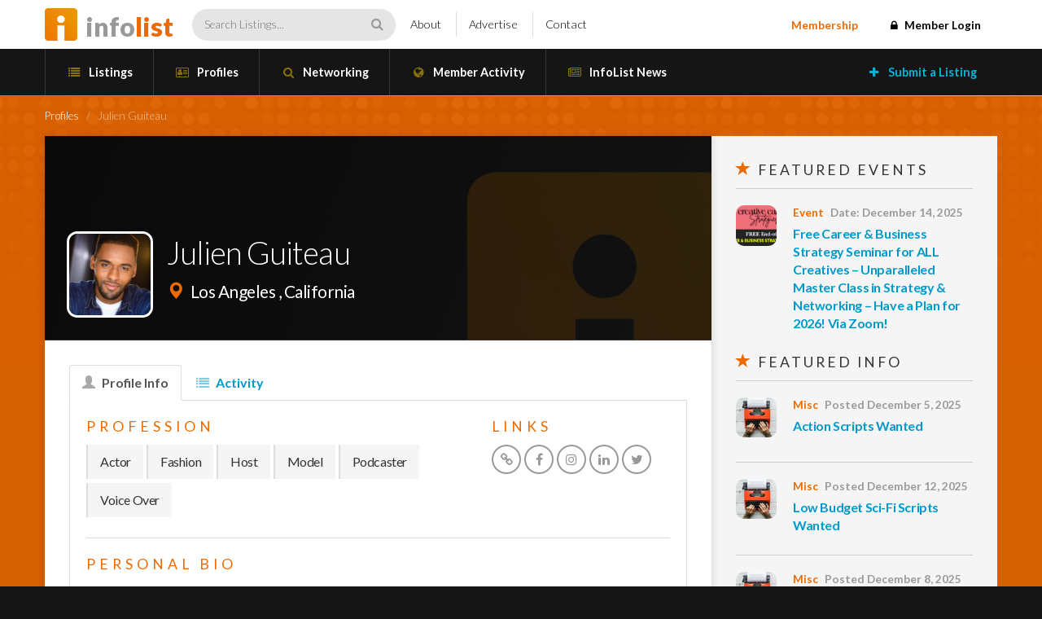

--- FILE ---
content_type: text/html; charset=UTF-8
request_url: https://infolist.com/profile/julien-guiteau/
body_size: 14455
content:
<!DOCTYPE html>
<html lang="en-US" class="no-js">

<head>
	<meta charset="UTF-8">
	<meta name="viewport" content="width=device-width, initial-scale=1">
	<meta name="google-site-verification" content="UVjJRqfEw0d2e53Pbe8lIy0O9HLVk4_9PeTSCb90P0I" />
	<link rel="profile" href="http://gmpg.org/xfn/11">

	
	<!-- Favicons -->
	<link rel="apple-touch-icon" sizes="57x57" href="https://infolist.com/apple-icon-57x57.png">
	<link rel="apple-touch-icon" sizes="60x60" href="https://infolist.com/apple-icon-60x60.png">
	<link rel="apple-touch-icon" sizes="72x72" href="https://infolist.com/apple-icon-72x72.png">
	<link rel="apple-touch-icon" sizes="76x76" href="https://infolist.com/apple-icon-76x76.png">
	<link rel="apple-touch-icon" sizes="114x114" href="https://infolist.com/apple-icon-114x114.png">
	<link rel="apple-touch-icon" sizes="120x120" href="https://infolist.com/apple-icon-120x120.png">
	<link rel="apple-touch-icon" sizes="144x144" href="https://infolist.com/apple-icon-144x144.png">
	<link rel="apple-touch-icon" sizes="152x152" href="https://infolist.com/apple-icon-152x152.png">
	<link rel="apple-touch-icon" sizes="180x180" href="https://infolist.com/apple-icon-180x180.png">
	<link rel="icon" type="image/png" sizes="192x192" href="https://infolist.com/android-icon-192x192.png">
	<link rel="icon" type="image/png" sizes="32x32" href="https://infolist.com/favicon-32x32.png">
	<link rel="icon" type="image/png" sizes="96x96" href="https://infolist.com/favicon-96x96.png">
	<link rel="icon" type="image/png" sizes="16x16" href="https://infolist.com/favicon-16x16.png">
	<link rel="manifest" href="https://infolist.com/manifest.json">
	<meta name="msapplication-TileColor" content="#ffffff">
	<meta name="msapplication-TileImage" content="https://infolist.com/ms-icon-144x144.png">
	<meta name="theme-color" content="#ffffff">

	<link href="https://infolist.com/wp-content/themes/infolist/css/bootstrap.min.css" rel="stylesheet">
	<link href="https://infolist.com/wp-content/themes/infolist/css/magnific-popup.css" rel="stylesheet">
	<link href="https://infolist.com/wp-content/themes/infolist/css/flaticon.css" rel="stylesheet">

	<link href="https://fonts.googleapis.com/css?family=Lato:100,300,400,700,900" rel="stylesheet">
	<link href="https://netdna.bootstrapcdn.com/font-awesome/4.7.0/css/font-awesome.css" rel="stylesheet">

	<!-- HTML5 Shim and Respond.js IE8 support of HTML5 elements and media queries -->
	<!-- WARNING: Respond.js doesn't work if you view the page via file:// -->
	<!--[if lt IE 9]>
	    <script src="https://oss.maxcdn.com/libs/html5shiv/3.7.0/html5shiv.js"></script>
	    <script src="https://oss.maxcdn.com/libs/respond.js/1.3.0/respond.min.js"></script>
	<![endif]-->

	<!-- Include JS in header to avoid plugin conflicts -->
	<script type="text/javascript" src="https://code.jquery.com/jquery.js"></script>
	<script type="text/javascript" src="https://infolist.com/wp-content/themes/infolist/js/bootstrap.min.js"></script>
	<script type="text/javascript" src="https://infolist.com/wp-content/themes/infolist/js/jquery.cycle2.min.js"></script>
	<script type="text/javascript" src="https://infolist.com/wp-content/themes/infolist/js/jquery.cycle2.swipe.min.js"></script>
	<script type="text/javascript" src="https://infolist.com/wp-content/themes/infolist/js/jquery.cycle2.video.min.js"></script>
	<script type="text/javascript" src="https://infolist.com/wp-content/themes/infolist/js/jquery.magnific-popup.min.js"></script>
	<script type="text/javascript" src="https://infolist.com/wp-content/themes/infolist/js/infolist.js"></script>

	
	<!-- MAIN WP Head hook -->
	<script>(function(html){html.className = html.className.replace(/\bno-js\b/,'js')})(document.documentElement);</script>
<meta name='robots' content='index, follow, max-image-preview:large, max-snippet:-1, max-video-preview:-1' />

	<!-- This site is optimized with the Yoast SEO plugin v22.7 - https://yoast.com/wordpress/plugins/seo/ -->
	<title>Julien Guiteau - InfoList</title>
	<link rel="canonical" href="https://infolist.com/profile/julien-guiteau/" />
	<meta property="og:locale" content="en_US" />
	<meta property="og:type" content="article" />
	<meta property="og:title" content="Julien Guiteau - InfoList" />
	<meta property="og:url" content="https://infolist.com/profile/julien-guiteau/" />
	<meta property="og:site_name" content="InfoList" />
	<meta property="article:modified_time" content="2020-12-18T19:08:05+00:00" />
	<meta name="twitter:card" content="summary_large_image" />
	<script type="application/ld+json" class="yoast-schema-graph">{"@context":"https://schema.org","@graph":[{"@type":"WebPage","@id":"https://infolist.com/profile/julien-guiteau/","url":"https://infolist.com/profile/julien-guiteau/","name":"Julien Guiteau - InfoList","isPartOf":{"@id":"https://infolist.com/#website"},"datePublished":"2020-12-17T01:50:21+00:00","dateModified":"2020-12-18T19:08:05+00:00","breadcrumb":{"@id":"https://infolist.com/profile/julien-guiteau/#breadcrumb"},"inLanguage":"en-US","potentialAction":[{"@type":"ReadAction","target":["https://infolist.com/profile/julien-guiteau/"]}]},{"@type":"BreadcrumbList","@id":"https://infolist.com/profile/julien-guiteau/#breadcrumb","itemListElement":[{"@type":"ListItem","position":1,"name":"Home","item":"https://infolist.com/"},{"@type":"ListItem","position":2,"name":"Profiles","item":"https://infolist.com/profile/"},{"@type":"ListItem","position":3,"name":"Julien Guiteau"}]},{"@type":"WebSite","@id":"https://infolist.com/#website","url":"https://infolist.com/","name":"InfoList","description":"Entertainment Industry Opportunities, Events and Information","potentialAction":[{"@type":"SearchAction","target":{"@type":"EntryPoint","urlTemplate":"https://infolist.com/?s={search_term_string}"},"query-input":"required name=search_term_string"}],"inLanguage":"en-US"}]}</script>
	<!-- / Yoast SEO plugin. -->


<link rel='dns-prefetch' href='//js.stripe.com' />
<link rel='dns-prefetch' href='//fonts.googleapis.com' />
<link rel="alternate" type="application/rss+xml" title="InfoList &raquo; Feed" href="https://infolist.com/feed/" />
<link rel="alternate" type="application/rss+xml" title="InfoList &raquo; Comments Feed" href="https://infolist.com/comments/feed/" />
<script type="text/javascript">
/* <![CDATA[ */
window._wpemojiSettings = {"baseUrl":"https:\/\/s.w.org\/images\/core\/emoji\/15.0.3\/72x72\/","ext":".png","svgUrl":"https:\/\/s.w.org\/images\/core\/emoji\/15.0.3\/svg\/","svgExt":".svg","source":{"concatemoji":"https:\/\/infolist.com\/wp-includes\/js\/wp-emoji-release.min.js?ver=6.5.7"}};
/*! This file is auto-generated */
!function(i,n){var o,s,e;function c(e){try{var t={supportTests:e,timestamp:(new Date).valueOf()};sessionStorage.setItem(o,JSON.stringify(t))}catch(e){}}function p(e,t,n){e.clearRect(0,0,e.canvas.width,e.canvas.height),e.fillText(t,0,0);var t=new Uint32Array(e.getImageData(0,0,e.canvas.width,e.canvas.height).data),r=(e.clearRect(0,0,e.canvas.width,e.canvas.height),e.fillText(n,0,0),new Uint32Array(e.getImageData(0,0,e.canvas.width,e.canvas.height).data));return t.every(function(e,t){return e===r[t]})}function u(e,t,n){switch(t){case"flag":return n(e,"\ud83c\udff3\ufe0f\u200d\u26a7\ufe0f","\ud83c\udff3\ufe0f\u200b\u26a7\ufe0f")?!1:!n(e,"\ud83c\uddfa\ud83c\uddf3","\ud83c\uddfa\u200b\ud83c\uddf3")&&!n(e,"\ud83c\udff4\udb40\udc67\udb40\udc62\udb40\udc65\udb40\udc6e\udb40\udc67\udb40\udc7f","\ud83c\udff4\u200b\udb40\udc67\u200b\udb40\udc62\u200b\udb40\udc65\u200b\udb40\udc6e\u200b\udb40\udc67\u200b\udb40\udc7f");case"emoji":return!n(e,"\ud83d\udc26\u200d\u2b1b","\ud83d\udc26\u200b\u2b1b")}return!1}function f(e,t,n){var r="undefined"!=typeof WorkerGlobalScope&&self instanceof WorkerGlobalScope?new OffscreenCanvas(300,150):i.createElement("canvas"),a=r.getContext("2d",{willReadFrequently:!0}),o=(a.textBaseline="top",a.font="600 32px Arial",{});return e.forEach(function(e){o[e]=t(a,e,n)}),o}function t(e){var t=i.createElement("script");t.src=e,t.defer=!0,i.head.appendChild(t)}"undefined"!=typeof Promise&&(o="wpEmojiSettingsSupports",s=["flag","emoji"],n.supports={everything:!0,everythingExceptFlag:!0},e=new Promise(function(e){i.addEventListener("DOMContentLoaded",e,{once:!0})}),new Promise(function(t){var n=function(){try{var e=JSON.parse(sessionStorage.getItem(o));if("object"==typeof e&&"number"==typeof e.timestamp&&(new Date).valueOf()<e.timestamp+604800&&"object"==typeof e.supportTests)return e.supportTests}catch(e){}return null}();if(!n){if("undefined"!=typeof Worker&&"undefined"!=typeof OffscreenCanvas&&"undefined"!=typeof URL&&URL.createObjectURL&&"undefined"!=typeof Blob)try{var e="postMessage("+f.toString()+"("+[JSON.stringify(s),u.toString(),p.toString()].join(",")+"));",r=new Blob([e],{type:"text/javascript"}),a=new Worker(URL.createObjectURL(r),{name:"wpTestEmojiSupports"});return void(a.onmessage=function(e){c(n=e.data),a.terminate(),t(n)})}catch(e){}c(n=f(s,u,p))}t(n)}).then(function(e){for(var t in e)n.supports[t]=e[t],n.supports.everything=n.supports.everything&&n.supports[t],"flag"!==t&&(n.supports.everythingExceptFlag=n.supports.everythingExceptFlag&&n.supports[t]);n.supports.everythingExceptFlag=n.supports.everythingExceptFlag&&!n.supports.flag,n.DOMReady=!1,n.readyCallback=function(){n.DOMReady=!0}}).then(function(){return e}).then(function(){var e;n.supports.everything||(n.readyCallback(),(e=n.source||{}).concatemoji?t(e.concatemoji):e.wpemoji&&e.twemoji&&(t(e.twemoji),t(e.wpemoji)))}))}((window,document),window._wpemojiSettings);
/* ]]> */
</script>
<style id='wp-emoji-styles-inline-css' type='text/css'>

	img.wp-smiley, img.emoji {
		display: inline !important;
		border: none !important;
		box-shadow: none !important;
		height: 1em !important;
		width: 1em !important;
		margin: 0 0.07em !important;
		vertical-align: -0.1em !important;
		background: none !important;
		padding: 0 !important;
	}
</style>
<link rel='stylesheet' id='wp-block-library-css' href='https://infolist.com/wp-includes/css/dist/block-library/style.min.css?ver=1.0' type='text/css' media='all' />
<style id='bp-login-form-style-inline-css' type='text/css'>
.widget_bp_core_login_widget .bp-login-widget-user-avatar{float:left}.widget_bp_core_login_widget .bp-login-widget-user-links{margin-left:70px}#bp-login-widget-form label{display:block;font-weight:600;margin:15px 0 5px;width:auto}#bp-login-widget-form input[type=password],#bp-login-widget-form input[type=text]{background-color:#fafafa;border:1px solid #d6d6d6;border-radius:0;font:inherit;font-size:100%;padding:.5em;width:100%}#bp-login-widget-form .bp-login-widget-register-link,#bp-login-widget-form .login-submit{display:inline;width:-moz-fit-content;width:fit-content}#bp-login-widget-form .bp-login-widget-register-link{margin-left:1em}#bp-login-widget-form .bp-login-widget-register-link a{filter:invert(1)}#bp-login-widget-form .bp-login-widget-pwd-link{font-size:80%}

</style>
<style id='bp-member-style-inline-css' type='text/css'>
[data-type="bp/member"] input.components-placeholder__input{border:1px solid #757575;border-radius:2px;flex:1 1 auto;padding:6px 8px}.bp-block-member{position:relative}.bp-block-member .member-content{display:flex}.bp-block-member .user-nicename{display:block}.bp-block-member .user-nicename a{border:none;color:currentColor;text-decoration:none}.bp-block-member .bp-profile-button{width:100%}.bp-block-member .bp-profile-button a.button{bottom:10px;display:inline-block;margin:18px 0 0;position:absolute;right:0}.bp-block-member.has-cover .item-header-avatar,.bp-block-member.has-cover .member-content,.bp-block-member.has-cover .member-description{z-index:2}.bp-block-member.has-cover .member-content,.bp-block-member.has-cover .member-description{padding-top:75px}.bp-block-member.has-cover .bp-member-cover-image{background-color:#c5c5c5;background-position:top;background-repeat:no-repeat;background-size:cover;border:0;display:block;height:150px;left:0;margin:0;padding:0;position:absolute;top:0;width:100%;z-index:1}.bp-block-member img.avatar{height:auto;width:auto}.bp-block-member.avatar-none .item-header-avatar{display:none}.bp-block-member.avatar-none.has-cover{min-height:200px}.bp-block-member.avatar-full{min-height:150px}.bp-block-member.avatar-full .item-header-avatar{width:180px}.bp-block-member.avatar-thumb .member-content{align-items:center;min-height:50px}.bp-block-member.avatar-thumb .item-header-avatar{width:70px}.bp-block-member.avatar-full.has-cover{min-height:300px}.bp-block-member.avatar-full.has-cover .item-header-avatar{width:200px}.bp-block-member.avatar-full.has-cover img.avatar{background:hsla(0,0%,100%,.8);border:2px solid #fff;margin-left:20px}.bp-block-member.avatar-thumb.has-cover .item-header-avatar{padding-top:75px}.entry .entry-content .bp-block-member .user-nicename a{border:none;color:currentColor;text-decoration:none}

</style>
<style id='bp-members-style-inline-css' type='text/css'>
[data-type="bp/members"] .components-placeholder.is-appender{min-height:0}[data-type="bp/members"] .components-placeholder.is-appender .components-placeholder__label:empty{display:none}[data-type="bp/members"] .components-placeholder input.components-placeholder__input{border:1px solid #757575;border-radius:2px;flex:1 1 auto;padding:6px 8px}[data-type="bp/members"].avatar-none .member-description{width:calc(100% - 44px)}[data-type="bp/members"].avatar-full .member-description{width:calc(100% - 224px)}[data-type="bp/members"].avatar-thumb .member-description{width:calc(100% - 114px)}[data-type="bp/members"] .member-content{position:relative}[data-type="bp/members"] .member-content .is-right{position:absolute;right:2px;top:2px}[data-type="bp/members"] .columns-2 .member-content .member-description,[data-type="bp/members"] .columns-3 .member-content .member-description,[data-type="bp/members"] .columns-4 .member-content .member-description{padding-left:44px;width:calc(100% - 44px)}[data-type="bp/members"] .columns-3 .is-right{right:-10px}[data-type="bp/members"] .columns-4 .is-right{right:-50px}.bp-block-members.is-grid{display:flex;flex-wrap:wrap;padding:0}.bp-block-members.is-grid .member-content{margin:0 1.25em 1.25em 0;width:100%}@media(min-width:600px){.bp-block-members.columns-2 .member-content{width:calc(50% - .625em)}.bp-block-members.columns-2 .member-content:nth-child(2n){margin-right:0}.bp-block-members.columns-3 .member-content{width:calc(33.33333% - .83333em)}.bp-block-members.columns-3 .member-content:nth-child(3n){margin-right:0}.bp-block-members.columns-4 .member-content{width:calc(25% - .9375em)}.bp-block-members.columns-4 .member-content:nth-child(4n){margin-right:0}}.bp-block-members .member-content{display:flex;flex-direction:column;padding-bottom:1em;text-align:center}.bp-block-members .member-content .item-header-avatar,.bp-block-members .member-content .member-description{width:100%}.bp-block-members .member-content .item-header-avatar{margin:0 auto}.bp-block-members .member-content .item-header-avatar img.avatar{display:inline-block}@media(min-width:600px){.bp-block-members .member-content{flex-direction:row;text-align:left}.bp-block-members .member-content .item-header-avatar,.bp-block-members .member-content .member-description{width:auto}.bp-block-members .member-content .item-header-avatar{margin:0}}.bp-block-members .member-content .user-nicename{display:block}.bp-block-members .member-content .user-nicename a{border:none;color:currentColor;text-decoration:none}.bp-block-members .member-content time{color:#767676;display:block;font-size:80%}.bp-block-members.avatar-none .item-header-avatar{display:none}.bp-block-members.avatar-full{min-height:190px}.bp-block-members.avatar-full .item-header-avatar{width:180px}.bp-block-members.avatar-thumb .member-content{min-height:80px}.bp-block-members.avatar-thumb .item-header-avatar{width:70px}.bp-block-members.columns-2 .member-content,.bp-block-members.columns-3 .member-content,.bp-block-members.columns-4 .member-content{display:block;text-align:center}.bp-block-members.columns-2 .member-content .item-header-avatar,.bp-block-members.columns-3 .member-content .item-header-avatar,.bp-block-members.columns-4 .member-content .item-header-avatar{margin:0 auto}.bp-block-members img.avatar{height:auto;max-width:-moz-fit-content;max-width:fit-content;width:auto}.bp-block-members .member-content.has-activity{align-items:center}.bp-block-members .member-content.has-activity .item-header-avatar{padding-right:1em}.bp-block-members .member-content.has-activity .wp-block-quote{margin-bottom:0;text-align:left}.bp-block-members .member-content.has-activity .wp-block-quote cite a,.entry .entry-content .bp-block-members .user-nicename a{border:none;color:currentColor;text-decoration:none}

</style>
<style id='bp-dynamic-members-style-inline-css' type='text/css'>
.bp-dynamic-block-container .item-options{font-size:.5em;margin:0 0 1em;padding:1em 0}.bp-dynamic-block-container .item-options a.selected{font-weight:600}.bp-dynamic-block-container ul.item-list{list-style:none;margin:1em 0;padding-left:0}.bp-dynamic-block-container ul.item-list li{margin-bottom:1em}.bp-dynamic-block-container ul.item-list li:after,.bp-dynamic-block-container ul.item-list li:before{content:" ";display:table}.bp-dynamic-block-container ul.item-list li:after{clear:both}.bp-dynamic-block-container ul.item-list li .item-avatar{float:left;width:60px}.bp-dynamic-block-container ul.item-list li .item{margin-left:70px}

</style>
<style id='bp-online-members-style-inline-css' type='text/css'>
.widget_bp_core_whos_online_widget .avatar-block,[data-type="bp/online-members"] .avatar-block{display:flex;flex-flow:row wrap}.widget_bp_core_whos_online_widget .avatar-block img,[data-type="bp/online-members"] .avatar-block img{margin:.5em}

</style>
<style id='bp-active-members-style-inline-css' type='text/css'>
.widget_bp_core_recently_active_widget .avatar-block,[data-type="bp/active-members"] .avatar-block{display:flex;flex-flow:row wrap}.widget_bp_core_recently_active_widget .avatar-block img,[data-type="bp/active-members"] .avatar-block img{margin:.5em}

</style>
<style id='bp-latest-activities-style-inline-css' type='text/css'>
.bp-latest-activities .components-flex.components-select-control select[multiple]{height:auto;padding:0 8px}.bp-latest-activities .components-flex.components-select-control select[multiple]+.components-input-control__suffix svg{display:none}.bp-latest-activities-block a,.entry .entry-content .bp-latest-activities-block a{border:none;text-decoration:none}.bp-latest-activities-block .activity-list.item-list blockquote{border:none;padding:0}.bp-latest-activities-block .activity-list.item-list blockquote .activity-item:not(.mini){box-shadow:1px 0 4px rgba(0,0,0,.15);padding:0 1em;position:relative}.bp-latest-activities-block .activity-list.item-list blockquote .activity-item:not(.mini):after,.bp-latest-activities-block .activity-list.item-list blockquote .activity-item:not(.mini):before{border-color:transparent;border-style:solid;content:"";display:block;height:0;left:15px;position:absolute;width:0}.bp-latest-activities-block .activity-list.item-list blockquote .activity-item:not(.mini):before{border-top-color:rgba(0,0,0,.15);border-width:9px;bottom:-18px;left:14px}.bp-latest-activities-block .activity-list.item-list blockquote .activity-item:not(.mini):after{border-top-color:#fff;border-width:8px;bottom:-16px}.bp-latest-activities-block .activity-list.item-list blockquote .activity-item.mini .avatar{display:inline-block;height:20px;margin-right:2px;vertical-align:middle;width:20px}.bp-latest-activities-block .activity-list.item-list footer{align-items:center;display:flex}.bp-latest-activities-block .activity-list.item-list footer img.avatar{border:none;display:inline-block;margin-right:.5em}.bp-latest-activities-block .activity-list.item-list footer .activity-time-since{font-size:90%}.bp-latest-activities-block .widget-error{border-left:4px solid #0b80a4;box-shadow:1px 0 4px rgba(0,0,0,.15)}.bp-latest-activities-block .widget-error p{padding:0 1em}

</style>
<style id='bp-friends-style-inline-css' type='text/css'>
.bp-dynamic-block-container .item-options{font-size:.5em;margin:0 0 1em;padding:1em 0}.bp-dynamic-block-container .item-options a.selected{font-weight:600}.bp-dynamic-block-container ul.item-list{list-style:none;margin:1em 0;padding-left:0}.bp-dynamic-block-container ul.item-list li{margin-bottom:1em}.bp-dynamic-block-container ul.item-list li:after,.bp-dynamic-block-container ul.item-list li:before{content:" ";display:table}.bp-dynamic-block-container ul.item-list li:after{clear:both}.bp-dynamic-block-container ul.item-list li .item-avatar{float:left;width:60px}.bp-dynamic-block-container ul.item-list li .item{margin-left:70px}

</style>
<style id='bp-sitewide-notices-style-inline-css' type='text/css'>
.bp-sitewide-notice-block .bp-screen-reader-text,[data-type="bp/sitewide-notices"] .bp-screen-reader-text{clip:rect(0 0 0 0);word-wrap:normal!important;border:0;height:1px;margin:-1px;overflow:hidden;padding:0;position:absolute;width:1px}.bp-sitewide-notice-block [data-bp-tooltip]:after,[data-type="bp/sitewide-notices"] [data-bp-tooltip]:after{word-wrap:break-word;background-color:#fff;border:1px solid #737373;border-radius:1px;box-shadow:4px 4px 8px rgba(0,0,0,.2);color:#333;content:attr(data-bp-tooltip);display:none;font-family:Helvetica Neue,Helvetica,Arial,san-serif;font-size:12px;font-weight:400;letter-spacing:normal;line-height:1.25;max-width:200px;opacity:0;padding:5px 8px;pointer-events:none;position:absolute;text-shadow:none;text-transform:none;transform:translateZ(0);transition:all 1.5s ease;visibility:hidden;white-space:nowrap;z-index:100000}.bp-sitewide-notice-block .bp-tooltip:after,[data-type="bp/sitewide-notices"] .bp-tooltip:after{left:50%;margin-top:7px;top:110%;transform:translate(-50%)}.bp-sitewide-notice-block{border-left:4px solid #ff853c;padding-left:1em;position:relative}.bp-sitewide-notice-block h2:before{background:none;border:none}.bp-sitewide-notice-block .dismiss-notice{background-color:transparent;border:1px solid #ff853c;color:#ff853c;display:block;padding:.2em .5em;position:absolute;right:.5em;top:.5em;width:-moz-fit-content;width:fit-content}.bp-sitewide-notice-block .dismiss-notice:hover{background-color:#ff853c;color:#fff}

</style>
<style id='restrict-content-pro-content-upgrade-redirect-style-inline-css' type='text/css'>
.wp-block-restrict-content-pro-content-upgrade-redirect .wp-block-button__width-25{width:calc(25% - .5rem)}.wp-block-restrict-content-pro-content-upgrade-redirect .wp-block-button__width-25 .wp-block-button__link{width:100%}.wp-block-restrict-content-pro-content-upgrade-redirect .wp-block-button__width-50{width:calc(50% - .5rem)}.wp-block-restrict-content-pro-content-upgrade-redirect .wp-block-button__width-50 .wp-block-button__link{width:100%}.wp-block-restrict-content-pro-content-upgrade-redirect .wp-block-button__width-75{width:calc(75% - .5rem)}.wp-block-restrict-content-pro-content-upgrade-redirect .wp-block-button__width-75 .wp-block-button__link{width:100%}.wp-block-restrict-content-pro-content-upgrade-redirect .wp-block-button__width-100{margin-right:0;width:100%}.wp-block-restrict-content-pro-content-upgrade-redirect .wp-block-button__width-100 .wp-block-button__link{width:100%}

</style>
<style id='classic-theme-styles-inline-css' type='text/css'>
/*! This file is auto-generated */
.wp-block-button__link{color:#fff;background-color:#32373c;border-radius:9999px;box-shadow:none;text-decoration:none;padding:calc(.667em + 2px) calc(1.333em + 2px);font-size:1.125em}.wp-block-file__button{background:#32373c;color:#fff;text-decoration:none}
</style>
<style id='global-styles-inline-css' type='text/css'>
body{--wp--preset--color--black: #000000;--wp--preset--color--cyan-bluish-gray: #abb8c3;--wp--preset--color--white: #ffffff;--wp--preset--color--pale-pink: #f78da7;--wp--preset--color--vivid-red: #cf2e2e;--wp--preset--color--luminous-vivid-orange: #ff6900;--wp--preset--color--luminous-vivid-amber: #fcb900;--wp--preset--color--light-green-cyan: #7bdcb5;--wp--preset--color--vivid-green-cyan: #00d084;--wp--preset--color--pale-cyan-blue: #8ed1fc;--wp--preset--color--vivid-cyan-blue: #0693e3;--wp--preset--color--vivid-purple: #9b51e0;--wp--preset--gradient--vivid-cyan-blue-to-vivid-purple: linear-gradient(135deg,rgba(6,147,227,1) 0%,rgb(155,81,224) 100%);--wp--preset--gradient--light-green-cyan-to-vivid-green-cyan: linear-gradient(135deg,rgb(122,220,180) 0%,rgb(0,208,130) 100%);--wp--preset--gradient--luminous-vivid-amber-to-luminous-vivid-orange: linear-gradient(135deg,rgba(252,185,0,1) 0%,rgba(255,105,0,1) 100%);--wp--preset--gradient--luminous-vivid-orange-to-vivid-red: linear-gradient(135deg,rgba(255,105,0,1) 0%,rgb(207,46,46) 100%);--wp--preset--gradient--very-light-gray-to-cyan-bluish-gray: linear-gradient(135deg,rgb(238,238,238) 0%,rgb(169,184,195) 100%);--wp--preset--gradient--cool-to-warm-spectrum: linear-gradient(135deg,rgb(74,234,220) 0%,rgb(151,120,209) 20%,rgb(207,42,186) 40%,rgb(238,44,130) 60%,rgb(251,105,98) 80%,rgb(254,248,76) 100%);--wp--preset--gradient--blush-light-purple: linear-gradient(135deg,rgb(255,206,236) 0%,rgb(152,150,240) 100%);--wp--preset--gradient--blush-bordeaux: linear-gradient(135deg,rgb(254,205,165) 0%,rgb(254,45,45) 50%,rgb(107,0,62) 100%);--wp--preset--gradient--luminous-dusk: linear-gradient(135deg,rgb(255,203,112) 0%,rgb(199,81,192) 50%,rgb(65,88,208) 100%);--wp--preset--gradient--pale-ocean: linear-gradient(135deg,rgb(255,245,203) 0%,rgb(182,227,212) 50%,rgb(51,167,181) 100%);--wp--preset--gradient--electric-grass: linear-gradient(135deg,rgb(202,248,128) 0%,rgb(113,206,126) 100%);--wp--preset--gradient--midnight: linear-gradient(135deg,rgb(2,3,129) 0%,rgb(40,116,252) 100%);--wp--preset--font-size--small: 13px;--wp--preset--font-size--medium: 20px;--wp--preset--font-size--large: 36px;--wp--preset--font-size--x-large: 42px;--wp--preset--spacing--20: 0.44rem;--wp--preset--spacing--30: 0.67rem;--wp--preset--spacing--40: 1rem;--wp--preset--spacing--50: 1.5rem;--wp--preset--spacing--60: 2.25rem;--wp--preset--spacing--70: 3.38rem;--wp--preset--spacing--80: 5.06rem;--wp--preset--shadow--natural: 6px 6px 9px rgba(0, 0, 0, 0.2);--wp--preset--shadow--deep: 12px 12px 50px rgba(0, 0, 0, 0.4);--wp--preset--shadow--sharp: 6px 6px 0px rgba(0, 0, 0, 0.2);--wp--preset--shadow--outlined: 6px 6px 0px -3px rgba(255, 255, 255, 1), 6px 6px rgba(0, 0, 0, 1);--wp--preset--shadow--crisp: 6px 6px 0px rgba(0, 0, 0, 1);}:where(.is-layout-flex){gap: 0.5em;}:where(.is-layout-grid){gap: 0.5em;}body .is-layout-flex{display: flex;}body .is-layout-flex{flex-wrap: wrap;align-items: center;}body .is-layout-flex > *{margin: 0;}body .is-layout-grid{display: grid;}body .is-layout-grid > *{margin: 0;}:where(.wp-block-columns.is-layout-flex){gap: 2em;}:where(.wp-block-columns.is-layout-grid){gap: 2em;}:where(.wp-block-post-template.is-layout-flex){gap: 1.25em;}:where(.wp-block-post-template.is-layout-grid){gap: 1.25em;}.has-black-color{color: var(--wp--preset--color--black) !important;}.has-cyan-bluish-gray-color{color: var(--wp--preset--color--cyan-bluish-gray) !important;}.has-white-color{color: var(--wp--preset--color--white) !important;}.has-pale-pink-color{color: var(--wp--preset--color--pale-pink) !important;}.has-vivid-red-color{color: var(--wp--preset--color--vivid-red) !important;}.has-luminous-vivid-orange-color{color: var(--wp--preset--color--luminous-vivid-orange) !important;}.has-luminous-vivid-amber-color{color: var(--wp--preset--color--luminous-vivid-amber) !important;}.has-light-green-cyan-color{color: var(--wp--preset--color--light-green-cyan) !important;}.has-vivid-green-cyan-color{color: var(--wp--preset--color--vivid-green-cyan) !important;}.has-pale-cyan-blue-color{color: var(--wp--preset--color--pale-cyan-blue) !important;}.has-vivid-cyan-blue-color{color: var(--wp--preset--color--vivid-cyan-blue) !important;}.has-vivid-purple-color{color: var(--wp--preset--color--vivid-purple) !important;}.has-black-background-color{background-color: var(--wp--preset--color--black) !important;}.has-cyan-bluish-gray-background-color{background-color: var(--wp--preset--color--cyan-bluish-gray) !important;}.has-white-background-color{background-color: var(--wp--preset--color--white) !important;}.has-pale-pink-background-color{background-color: var(--wp--preset--color--pale-pink) !important;}.has-vivid-red-background-color{background-color: var(--wp--preset--color--vivid-red) !important;}.has-luminous-vivid-orange-background-color{background-color: var(--wp--preset--color--luminous-vivid-orange) !important;}.has-luminous-vivid-amber-background-color{background-color: var(--wp--preset--color--luminous-vivid-amber) !important;}.has-light-green-cyan-background-color{background-color: var(--wp--preset--color--light-green-cyan) !important;}.has-vivid-green-cyan-background-color{background-color: var(--wp--preset--color--vivid-green-cyan) !important;}.has-pale-cyan-blue-background-color{background-color: var(--wp--preset--color--pale-cyan-blue) !important;}.has-vivid-cyan-blue-background-color{background-color: var(--wp--preset--color--vivid-cyan-blue) !important;}.has-vivid-purple-background-color{background-color: var(--wp--preset--color--vivid-purple) !important;}.has-black-border-color{border-color: var(--wp--preset--color--black) !important;}.has-cyan-bluish-gray-border-color{border-color: var(--wp--preset--color--cyan-bluish-gray) !important;}.has-white-border-color{border-color: var(--wp--preset--color--white) !important;}.has-pale-pink-border-color{border-color: var(--wp--preset--color--pale-pink) !important;}.has-vivid-red-border-color{border-color: var(--wp--preset--color--vivid-red) !important;}.has-luminous-vivid-orange-border-color{border-color: var(--wp--preset--color--luminous-vivid-orange) !important;}.has-luminous-vivid-amber-border-color{border-color: var(--wp--preset--color--luminous-vivid-amber) !important;}.has-light-green-cyan-border-color{border-color: var(--wp--preset--color--light-green-cyan) !important;}.has-vivid-green-cyan-border-color{border-color: var(--wp--preset--color--vivid-green-cyan) !important;}.has-pale-cyan-blue-border-color{border-color: var(--wp--preset--color--pale-cyan-blue) !important;}.has-vivid-cyan-blue-border-color{border-color: var(--wp--preset--color--vivid-cyan-blue) !important;}.has-vivid-purple-border-color{border-color: var(--wp--preset--color--vivid-purple) !important;}.has-vivid-cyan-blue-to-vivid-purple-gradient-background{background: var(--wp--preset--gradient--vivid-cyan-blue-to-vivid-purple) !important;}.has-light-green-cyan-to-vivid-green-cyan-gradient-background{background: var(--wp--preset--gradient--light-green-cyan-to-vivid-green-cyan) !important;}.has-luminous-vivid-amber-to-luminous-vivid-orange-gradient-background{background: var(--wp--preset--gradient--luminous-vivid-amber-to-luminous-vivid-orange) !important;}.has-luminous-vivid-orange-to-vivid-red-gradient-background{background: var(--wp--preset--gradient--luminous-vivid-orange-to-vivid-red) !important;}.has-very-light-gray-to-cyan-bluish-gray-gradient-background{background: var(--wp--preset--gradient--very-light-gray-to-cyan-bluish-gray) !important;}.has-cool-to-warm-spectrum-gradient-background{background: var(--wp--preset--gradient--cool-to-warm-spectrum) !important;}.has-blush-light-purple-gradient-background{background: var(--wp--preset--gradient--blush-light-purple) !important;}.has-blush-bordeaux-gradient-background{background: var(--wp--preset--gradient--blush-bordeaux) !important;}.has-luminous-dusk-gradient-background{background: var(--wp--preset--gradient--luminous-dusk) !important;}.has-pale-ocean-gradient-background{background: var(--wp--preset--gradient--pale-ocean) !important;}.has-electric-grass-gradient-background{background: var(--wp--preset--gradient--electric-grass) !important;}.has-midnight-gradient-background{background: var(--wp--preset--gradient--midnight) !important;}.has-small-font-size{font-size: var(--wp--preset--font-size--small) !important;}.has-medium-font-size{font-size: var(--wp--preset--font-size--medium) !important;}.has-large-font-size{font-size: var(--wp--preset--font-size--large) !important;}.has-x-large-font-size{font-size: var(--wp--preset--font-size--x-large) !important;}
.wp-block-navigation a:where(:not(.wp-element-button)){color: inherit;}
:where(.wp-block-post-template.is-layout-flex){gap: 1.25em;}:where(.wp-block-post-template.is-layout-grid){gap: 1.25em;}
:where(.wp-block-columns.is-layout-flex){gap: 2em;}:where(.wp-block-columns.is-layout-grid){gap: 2em;}
.wp-block-pullquote{font-size: 1.5em;line-height: 1.6;}
</style>
<link rel='stylesheet' id='wp-pagenavi-css' href='https://infolist.com/wp-content/plugins/wp-pagenavi/pagenavi-css.css?ver=1.0' type='text/css' media='all' />
<link rel='stylesheet' id='infolist-fonts-css' href='https://fonts.googleapis.com/css?family=Merriweather%3A400%2C700%2C900%2C400italic%2C700italic%2C900italic%7CMontserrat%3A400%2C700%7CInconsolata%3A400&#038;subset=latin%2Clatin-ext' type='text/css' media='all' />
<link rel='stylesheet' id='genericons-css' href='https://infolist.com/wp-content/themes/infolist/genericons/genericons.css?ver=1.0' type='text/css' media='all' />
<link rel='stylesheet' id='infolist-style-css' href='https://infolist.com/wp-content/themes/infolist/style.css?ver=1.0' type='text/css' media='all' />
<!--[if lt IE 10]>
<link rel='stylesheet' id='infolist-ie-css' href='https://infolist.com/wp-content/themes/infolist/css/ie.css?ver=1.0' type='text/css' media='all' />
<![endif]-->
<!--[if lt IE 9]>
<link rel='stylesheet' id='infolist-ie8-css' href='https://infolist.com/wp-content/themes/infolist/css/ie8.css?ver=1.0' type='text/css' media='all' />
<![endif]-->
<!--[if lt IE 8]>
<link rel='stylesheet' id='infolist-ie7-css' href='https://infolist.com/wp-content/themes/infolist/css/ie7.css?ver=1.0' type='text/css' media='all' />
<![endif]-->
<link rel='stylesheet' id='bp_toolkit-css' href='https://infolist.com/wp-content/plugins/bp-toolkit-pro/public/css/bp-toolkit-public.css?ver=1.0' type='text/css' media='all' />
<script type="text/javascript" src="https://infolist.com/wp-includes/js/jquery/jquery.min.js?ver=3.7.1" id="jquery-core-js"></script>
<script type="text/javascript" src="https://infolist.com/wp-includes/js/jquery/jquery-migrate.min.js?ver=3.4.1" id="jquery-migrate-js"></script>
<script type="text/javascript" src="https://infolist.com/wp-content/plugins/bp-activity-shortcode/assets/js/bpas-loadmore.js?ver=6.5.7" id="bpas-loadmore-js-js"></script>
<!--[if lt IE 9]>
<script type="text/javascript" src="https://infolist.com/wp-content/themes/infolist/js/html5.js?ver=3.7.3" id="infolist-html5-js"></script>
<![endif]-->
<script type="text/javascript" id="favorites-js-extra">
/* <![CDATA[ */
var favorites_data = {"ajaxurl":"https:\/\/infolist.com\/wp-admin\/admin-ajax.php","nonce":"71bc00f0b3","favorite":"<i class=\"fa fa-check icon-left\"><\/i> Save Listing","favorited":"<i class=\"fa fa-times-circle icon-left\"><\/i> Un-save Listing","includecount":"","indicate_loading":"1","loading_text":"Loading","loading_image":"","loading_image_active":"","loading_image_preload":"","cache_enabled":"1","button_options":{"button_type":"custom","custom_colors":false,"box_shadow":false,"include_count":false,"default":{"background_default":false,"border_default":false,"text_default":false,"icon_default":false,"count_default":false},"active":{"background_active":false,"border_active":false,"text_active":false,"icon_active":false,"count_active":false}},"authentication_modal_content":"<p>Please login to add favorites.<\/p>\n<p><a href=\"#\" data-favorites-modal-close>Dismiss this notice<\/a><\/p>\n","authentication_redirect":"","dev_mode":"","logged_in":"","user_id":"0","authentication_redirect_url":"https:\/\/infolist.com\/login\/"};
/* ]]> */
</script>
<script type="text/javascript" src="https://infolist.com/wp-content/plugins/favorites/assets/js/favorites.min.js?ver=2.3.4" id="favorites-js"></script>
<script type="text/javascript" src="https://js.stripe.com/v3/?ver=3" id="stripe-js-v3-js"></script>
<script type="text/javascript" id="rcp-stripe-js-extra">
/* <![CDATA[ */
var rcpStripe = {"keys":{"publishable":"pk_live_EVzhtwfmUrPkoY8wbr0ArsWo"},"errors":{"api_key_expired":"Payment gateway connection error.","card_declined":"The card has been declined.","email_invalid":"Invalid email address. Please enter a valid email address and try again.","expired_card":"This card has expired. Please try again with a different payment method.","incorrect_address":"The supplied billing address is incorrect. Please check the card's address or try again with a different card.","incorrect_cvc":"The card's security code is incorrect. Please check the security code or try again with a different card.","incorrect_number":"The card number is incorrect. Please check the card number or try again with a different card.","invalid_number":"The card number is incorrect. Please check the card number or try again with a different card.","incorrect_zip":"The card's postal code is incorrect. Please check the postal code or try again with a different card.","postal_code_invalid":"The card's postal code is incorrect. Please check the postal code or try again with a different card.","invalid_cvc":"The card's security code is invalid. Please check the security code or try again with a different card.","invalid_expiry_month":"The card's expiration month is incorrect.","invalid_expiry_year":"The card's expiration year is incorrect.","payment_intent_authentication_failure":"Authentication failure.","payment_intent_incompatible_payment_method":"This payment method is invalid.","payment_intent_payment_attempt_failed":"Payment attempt failed.","setup_intent_authentication_failure":"Setup attempt failed."},"formatting":{"currencyMultiplier":100},"elementsConfig":null};
/* ]]> */
</script>
<script type="text/javascript" src="https://infolist.com/wp-content/plugins/restrict-content-pro/core/includes/gateways/stripe/js/stripe.min.js?ver=3.5.41" id="rcp-stripe-js"></script>
<script type="text/javascript" src="https://infolist.com/wp-content/plugins/restrict-content-pro/core/includes/gateways/stripe/js/register.min.js?ver=3.5.41" id="rcp-stripe-register-js"></script>
<link rel="https://api.w.org/" href="https://infolist.com/wp-json/" /><link rel="alternate" type="application/json" href="https://infolist.com/wp-json/wp/v2/profile/26741" /><link rel="EditURI" type="application/rsd+xml" title="RSD" href="https://infolist.com/xmlrpc.php?rsd" />
<meta name="generator" content="WordPress 6.5.7" />
<link rel='shortlink' href='https://infolist.com/?p=26741' />
<link rel="alternate" type="application/json+oembed" href="https://infolist.com/wp-json/oembed/1.0/embed?url=https%3A%2F%2Finfolist.com%2Fprofile%2Fjulien-guiteau%2F" />
<link rel="alternate" type="text/xml+oembed" href="https://infolist.com/wp-json/oembed/1.0/embed?url=https%3A%2F%2Finfolist.com%2Fprofile%2Fjulien-guiteau%2F&#038;format=xml" />

	<script type="text/javascript">var ajaxurl = 'https://infolist.com/wp-admin/admin-ajax.php';</script>

<meta name="et-api-version" content="v1"><meta name="et-api-origin" content="https://infolist.com"><link rel="https://theeventscalendar.com/" href="https://infolist.com/wp-json/tribe/tickets/v1/" />		<style type="text/css" id="wp-custom-css">
			.hidden-website { display:none !important; }		</style>
		
	<!-- Google Adsense -->
	<script async src="//pagead2.googlesyndication.com/pagead/js/adsbygoogle.js"></script>
	<script>
		(adsbygoogle = window.adsbygoogle || []).push({
			google_ad_client: "ca-pub-2499777588894602",
			enable_page_level_ads: true
		});
	</script>

	<!-- Global site tag (gtag.js) - Google Analytics -->
	<script async src="https://www.googletagmanager.com/gtag/js?id=UA-120395567-1"></script>
	<script>
		window.dataLayer = window.dataLayer || [];

		function gtag() {
			dataLayer.push(arguments);
		}
		gtag('js', new Date());

		gtag('config', 'UA-120395567-1');
	</script>


	<style type="text/css">
		/* over-ride the default WP admin bar styling */
		html {
			margin: 0 !important;
		}

		#wpadminbar {
			display: none !important;
		}

			</style>
</head>

<body class="bp-legacy profile-template-default single single-profile postid-26741 tribe-no-js group-blog tribe-theme-infolist">
	<div class="site-header">
		<div class="header-top">
			<div class="container header-container">
				<a href="https://infolist.com" class="header-brand hidden-app">
					<span class="brand-icon"><img src="https://infolist.com/wp-content/themes/infolist/images/infolist-logo-icon.png" /></span>
					info<span class="brand-list">list</span>
					<sup class="brand-tagline">Entertainment Industry Opportunities, Events and Information</sup>
				</a>
				<a href="/?app=true" class="header-brand hidden-website">
					<span class="brand-icon"><img src="https://infolist.com/wp-content/themes/infolist/images/infolist-logo-icon.png" /></span>
					info<span class="brand-list">list</span>
					<sup class="brand-tagline">Entertainment Industry Opportunities, Events and Information</sup>
				</a>


				<div class="header-search">
					<form role="search" method="get" action="https://infolist.com">
						<input type="search" class="search-field" placeholder="Search Listings..." value="" name="s" title="Search for:">
						<input type="hidden" name="post_type" value="listing" />
						<button type="submit" class="search-button"><i class="fa fa-search"></i></button>
					</form>
				</div>
				<!--/.header-search-->
				<a href="#search-modal" class="header-mobile-search" data-toggle="modal">Search <i class="fa fa-search"></i></a>

				<ul class="top-nav">
					<li><a href="https://infolist.com/about/">About</a></li>
					<li><a href="https://infolist.com/advertise/">Advertise</a></li>
					<li><a href="https://infolist.com/contact/">Contact</a></li>
				</ul>

				<ul class="member-utility">
											<li><a href="https://infolist.com/membership/" class="utility-cta">Membership</a></li>
						<li><a href="https://infolist.com/login" class="utility-login"><i class="fa fa-lock icon-left"></i> Member Login</a></li>
									</ul>
			</div>
			<!--/.container-->
		</div>
		<!--/.header-top-->
		<div class="header-nav">
			<div class="container header-container">
				<ul class="nav-main">
					<li>
						<a href="https://infolist.com/listings/"><i class="fa fa-list"></i> Listings</a>
						<ul class="main-dropdown dropown-listings">
							<li><a href="https://infolist.com/listings/">All Listings</a></li>
							<li><a href="https://infolist.com/listing-category/casting-info/">Castings <i class="flaticon-clapperboard"></i></a></li>
							<li><a href="https://infolist.com/listing-category/events/">Events <i class="glyphicon glyphicon-calendar"></i></a></li>
							<li><a href="https://infolist.com/listing-category/general-info/">General Info <i class="fa fa-info-circle"></i></a></li>
							<li><a href="https://infolist.com/listing-category/jobs-opportunities/">Jobs <i class="glyphicon glyphicon-list-alt"></i></a></li>
							<li><a href="https://infolist.com/listing-category/modeling-info/">Modeling <i class="fa fa-camera"></i></a></li>
							<li><a href="https://infolist.com/listing-category/music-industry/">Music <i class="fa fa-music"></i></a></li>
							<li><a href="https://infolist.com/listing-category/non-industry-fun-events-only/">Non-Industry / Fun <i class="flaticon-megaphone"></i></a></li>
						</ul>
					</li>
					<li><a href="https://infolist.com/profiles/"><i class="fa fa-address-card-o"></i> Profiles</a></li>
					<li>
						<a href="https://infolist.com/profile-search/"><i class="fa fa-search"></i> Networking</a>
						<ul class="main-dropdown dropown-networking">
							<li><a href="https://infolist.com/profile-search/">Profile Search <i class="glyphicon glyphicon-user"></i></a></li>
							<li><a href="https://infolist.com/search-by-location/">Search Profiles by Location <i class="glyphicon glyphicon-map-marker"></i></a></li>
							<li><a href="https://infolist.com/search-by-event/">Search Profiles by Event <i class="glyphicon glyphicon-calendar"></i></a></li>

						</ul>
					</li>
					<li><a href="https://infolist.com/activity/"><i class="fa fa-globe"></i> Member Activity</a></li>
					<li><a href="https://infolist.com/news/"><i class="fa fa-newspaper-o"></i> InfoList News</a></li>
										<li class="nav-cta"><a href="https://infolist.com/submit-listing/"><i class="fa fa-plus icon-left"></i> Submit a Listing</a></li>
				</ul>
			</div>
			<!--/.container-->
		</div>
		<!--/.header-nav-->
		<a href="#" class="header-mobile-navicon js-mobile-navicon">
			<span class="navicon-text">Menu</span>
			<span class="navicon-bars"></span>
		</a>
	</div>
	<!--/.site-header-->

	<div class="gradient-bar bar-1"></div>

	<!-- create membership level div id for targeting -->
	<div id="membership-level-">
<div id="primary" class="content-area">
	<div id="main" class="site-main" role="main">

		
			<div class="page-section section-main section-slim">
				<div class="container">
					<div class="breadcrumb">
						<a href="https://infolist.com/profiles/">Profiles</a>
						&nbsp; / &nbsp;
						<span>Julien Guiteau</span>
					</div>
					<!--/.breadcrumb-->
										<div class="column-section">
						<div class="section-content">
							<div class="post-header header-hero">
								
								<div class="header-image" style="background-image: url(https://infolist.com/wp-content/themes/infolist/images/placeholder-wide.jpg);"></div>

								<div class="header-overlay">
									<div class="overlay-content">
										<div class="profile-photo">
																							<img src="https://infolist.com/wp-content/uploads/2020/12/image002_150x150_acf_cropped.jpg" />
																					</div>
										<!--/.profile-photo-->
										<h1>Julien Guiteau</h1>

																					<h5 class="profile-label color-white">
												<i class="glyphicon glyphicon-map-marker icon-left color-orange"></i>
																									Los Angeles , California																							</h5>
										
																			</div>
									<!--/.overlay-content-->
								</div>
								<!--/.header-overlay-->
							</div>
							<!--/.post-header-->

							
								<ul class="nav nav-tabs" role="tablist">
									<li class="active"><a href="#profile" data-toggle="tab"><i class="glyphicon glyphicon-user"></i> Profile Info</a></li>
									<li><a href="#activity" data-toggle="tab"><i class="fa fa-list"></i> Activity</a></li>
								</ul>

								<div class="tab-content">
									<!-- START profile tab -->
									<div class="tab-pane fade in active" id="profile">
										<div class="row">
											<div class="col-md-8">
												<div class="profile-section">
													<h6 class="caps spaced-5 color-orange">Profession</h6>
																																																								
																																																														<h3 class="label-role">Actor</h3>
																																															<h3 class="label-role">Fashion</h3>
																																															<h3 class="label-role">Host</h3>
																																															<h3 class="label-role">Model</h3>
																																															<h3 class="label-role">Podcaster</h3>
																																															<h3 class="label-role">Voice Over</h3>
																													
																									</div>
												<!--/.profile-section-->
											</div>
											<!--/.col-md-8-->
											<div class="col-md-4">
																									<div class="profile-section">
														<h6 class="caps spaced-5 color-orange">Links</h6>
														<ul class="social-nav">
																															<li><a href="https://julienguiteau.com/" target="_blank" class="js-tooltip" title="Personal Website"><i class="fa fa-link"></i></a></li>
																																														<li><a href="https://www.facebook.com/julien.guiteau" target="_blank" class="js-tooltip" title="Facebook Profile"><i class="fa fa-facebook"></i></a></li>
																																														<li><a href="https://www.instagram.com/julienjfg/" target="_blank" class="js-tooltip" title="Instagram Profile"><i class="fa fa-instagram"></i></a></li>
																																														<li><a href="https://www.linkedin.com/in/julien-guiteau-66b4a0128/" target="_blank" class="js-tooltip" title="Linkedin Profile"><i class="fa fa-linkedin"></i></a></li>
																																														<li><a href="https://twitter.com/julienjfg?lang=en" target="_blank" class="js-tooltip" title="Twitter Profile"><i class="fa fa-twitter"></i></a></li>
																																												</ul>
													</div>
													<!--/.profile-section-->
																							</div>
											<!--/.col-md-4-->
										</div>
										<!--/.row-->

										<hr />

										<div class="profile-section">
											<h6 class="caps spaced-5 color-orange">Personal Bio</h6>
																							<p>Julien’s message of spreading positivity can be found in all of his work. Born in Queens New York, and oldest of four siblings Julien took on the responsibility to be a leader early. After 10 years of age Julien and his family moved to Bethlehem, PA where he would go on to complete all of his schooling and earn his BS in Marketing at DeSales University. In college, Julien immersed himself in the arts and took every opportunity he had to get involved to host events and social media takeovers. Julien is a determined go-getter with tunnel vision but still is a kid at heart who makes time for fun. As a former collegiate track and field athlete, Julien still possesses his competitive nature and applies it to his everyday routine. After college Julien took on the big apple working in corporate ad sales in Manhattan, NY. Aside from his day job, Julien continues to create new content for his passion projects. His mission for his digital series, Adventures with Julien is to bring communities together through positivity. His mission for his podcast, Chillin with Julien is to interview inspiring individuals to inspire others. He also is the founder of JFG Media Productions where the mission is to produce positive and inspirational content. Julien creates content that tells stories, entertains, enlightens, and inspires. Julien aims not only to make a difference, but to inspire people to be greater versions of themselves. He identifies himself as just a kid from Queens chasing his dreams.</p>
											
																																												<div class="meta">
												<i class="glyphicon glyphicon-info-sign icon-left color-orange"></i>
												<label class="more-info-meta js-expand-content" data-parent=".meta" data-target=".more_info_expandable">
													Networking...
												</label>
												<div class="more_info_expandable">
																											<span class="complete_profile_for_more">This user has not provided their Networking info yet. You may contact them via direct messaging for more info.</span>
																									</div>
											</div>
											<!--/.meta-->
										</div>
										<!--/.profile-section-->

										
										
																					<hr />
											<div class="profile-section">
												<h6 class="caps spaced-5 color-orange">Resume / CV</h6>
												<a href="https://infolist.com/wp-content/uploads/2020/12/Julien-Guiteau-Resume-2020-2021.pdf" class="btn btn-default"><i class="fa fa-file-text-o icon-left"></i> View Resume / CV</a>
											</div>
											<!--/.profile-section-->
																			</div>
									<!--/.tab-pane-->

									<!-- START activity tab -->
									<div class="tab-pane fade" id="activity">
										
					<div id="buddypress">
		
					<h3 class="activity-shortcode-title">Latest Activity</h3>
		
		
		
		            <div id="message" class="info">
                <p>Sorry, there was no activity found. Please try a different filter.</p>
            </div>
        
		        <form name="bpas-activities-args" class="bpas-activities-args">
            <input type="hidden"  class="bpas_input_display_comments" name="display_comments" value="threaded">
            <input type="hidden" class="bpas_input_include" name="include" value="">
            <input type="hidden" class="bpas_input_exclude" name="exclude" value="">
            <input type="hidden" class="bpas_input_int" name="in" value="">
            <input type="hidden" class="bpas_input_sort" name="sort" value="DESC">
            <input type="hidden" class="bpas_input_page bps-input-current-page" name="page" value="2">
            <input type="hidden" class="bpas_input_per_page" name="per_page" value="5">
            <input type="hidden" class="bpas_input_max" name="max" value="">
            <input type="hidden" class="bpas_input_count_total" name="count_total" value="1">
            <input type="hidden" class="bpas_input_scope" name="scope" value="">

            <input type="hidden" class="bpas_input_user_id" name="user_id" value="5658">
            <input type="hidden" class="bpas_input_object" name="object" value="">
            <input type="hidden" class="bpas_input_bpas_action" name="bpas_action" value="">
            <input type="hidden" class="bpas_input_primary_id" name="primary_id" value="">
            <input type="hidden" class="bpas_input_secondary_id" name="secondary_id" value="">
            <input type="hidden" class="bpas_input_search_terms" name="search_terms" value="">
            <input type="hidden" class="bpas_input_for" name="for" value="">
            <input type="hidden" class="bpas_input_role" name="role" value="">
            <input type="hidden" class="bpas_input_for_group" name="for_group" value="">
            <input type="hidden" class="bpas_input_wpnonce" name="_wpnonce" value="14d7e1f7d7">
            <!--<input type="hidden" name="action" value="bpas_load_activities">-->
        </form>

		<form action="" name="activity-loop-form" id="activity-loop-form" method="post">
			<input type="hidden" id="_wpnonce_activity_filter" name="_wpnonce_activity_filter" value="04c283b62d" /><input type="hidden" name="_wp_http_referer" value="/profile/julien-guiteau/" />		</form>

					</div>
		
											</div>
									<!--/.tab-pane-->
								</div>
								<!--/.tab-content-->
													</div>
						<!--/.section-content-->
						<div class="section-sidebar">
							
								
	<h6 class="caps spaced-3"><i class="glyphicon glyphicon-star color-orange"></i> Featured Events</h6>
			<div class="item item-with-image item-micro">
							<div class="item-image">
					<a href="https://infolist.com/listing/free-career-business-strategy-seminar-for-all-creatives-unparalleled-master-class-in-strategy-networking-have-a-plan-for-2026-via-zoom/">
						<img width="150" height="150" src="https://infolist.com/wp-content/uploads/2025/12/251202-SandraLordCareerBusinessStrategy-150x150.jpg" class="attachment-thumbnail size-thumbnail wp-post-image" alt="" decoding="async" />					</a>
				</div>
				<!--/.item-image-->
			
			<div class="meta">
									<label class="meta-label label-category">event</label>
								<label class="meta-label">Date: December 14, 2025</label>
			</div>
			<!--/.meta-->
			<h6 class="item-title"><a href="https://infolist.com/listing/free-career-business-strategy-seminar-for-all-creatives-unparalleled-master-class-in-strategy-networking-have-a-plan-for-2026-via-zoom/">Free Career &#038; Business Strategy Seminar for ALL Creatives &#8211; Unparalleled Master Class in Strategy &#038; Networking &#8211; Have a Plan for 2026!  Via Zoom!</a></h6>
		</div>
		<!--/.item-->
	
	
	<h6 class="caps spaced-3"><i class="glyphicon glyphicon-star color-orange"></i> Featured Info</h6>
			<div class="item item-with-image item-micro">
							<div class="item-image">
					<a href="https://infolist.com/listing/action-scripts-wanted-5/">
						<img width="150" height="147" src="https://infolist.com/wp-content/uploads/2018/03/Script01-wide-e1523410238786-150x147.jpg" class="attachment-thumbnail size-thumbnail wp-post-image" alt="" decoding="async" />					</a>
				</div>
				<!--/.item-image-->
			
			<div class="meta">
									<label class="meta-label label-category">misc</label>
								<label class="meta-label">Posted December 5, 2025</label>
			</div>
			<!--/.meta-->
			<h6 class="item-title"><a href="https://infolist.com/listing/action-scripts-wanted-5/">Action Scripts Wanted</a></h6>
		</div>
		<!--/.item-->
			<div class="item item-with-image item-micro">
							<div class="item-image">
					<a href="https://infolist.com/listing/low-budget-sci-fi-scripts-wanted/">
						<img width="150" height="147" src="https://infolist.com/wp-content/uploads/2018/03/Script01-wide-e1523410238786-150x147.jpg" class="attachment-thumbnail size-thumbnail wp-post-image" alt="" decoding="async" />					</a>
				</div>
				<!--/.item-image-->
			
			<div class="meta">
									<label class="meta-label label-category">misc</label>
								<label class="meta-label">Posted December 12, 2025</label>
			</div>
			<!--/.meta-->
			<h6 class="item-title"><a href="https://infolist.com/listing/low-budget-sci-fi-scripts-wanted/">Low Budget Sci-Fi Scripts Wanted</a></h6>
		</div>
		<!--/.item-->
			<div class="item item-with-image item-micro">
							<div class="item-image">
					<a href="https://infolist.com/listing/low-budget-horror-scripts-wanted-4/">
						<img width="150" height="147" src="https://infolist.com/wp-content/uploads/2018/03/Script01-wide-e1523410238786-150x147.jpg" class="attachment-thumbnail size-thumbnail wp-post-image" alt="" decoding="async" loading="lazy" />					</a>
				</div>
				<!--/.item-image-->
			
			<div class="meta">
									<label class="meta-label label-category">misc</label>
								<label class="meta-label">Posted December 8, 2025</label>
			</div>
			<!--/.meta-->
			<h6 class="item-title"><a href="https://infolist.com/listing/low-budget-horror-scripts-wanted-4/">Low-Budget Horror Scripts Wanted</a></h6>
		</div>
		<!--/.item-->
	
	
													</div>
						<!--/.section-sidebar-->
					</div>
					<!--/.column-section-->
				</div>
				<!--/.container-->
			</div>
			<!--/.page-section-->

			
		
	</div>
	<!--/.site-main-->
</div>
<!--/.content-area-->


<!-- Message Modal -->
<div class="modal fade" id="message-modal" tabindex="-1">
	<div class="modal-dialog">
		<div class="modal-content">
			<div class="modal-header">
				<button type="button" class="close" data-dismiss="modal">&times;</button>
				<h2 class="modal-title"><i class="fa fa-envelope-o icon-left"></i> Send Message</h2>
			</div>
			<!--/.modal-header-->
			<div class="modal-body">
				<p>Use the form below to send  a private message!</p>
							</div>
			<!--/.modal-body-->
		</div>
		<!--/.modal-content-->
	</div>
	<!--/.modal-dialog-->
</div>
<!--/.modal-->

</div>
<!-- END membership level ID -->

<div class="site-footer">
	<div class="container footer-columns">
		<div class="row">
			<div class="col-md-3">
				<div class="footer-column column-contribute">
					<h5 class="footer-title color-white"><i class="fa fa-plus icon-left"></i> Submit a Listing</h5>
					<hr class="hr-20" />
					<p class="color-grey">Have a casting, job, event, or other entertainment industry
opportunity? Submit a Listing to our site!</p>
					<hr class="hr-20" />
					<p><a href="https://infolist.com/submit-listing/" class="btn btn-trans btn-block">Learn more <i class="fa fa-angle-right icon-right"></i></a></p>
				</div>
			</div>
			<!--/.col-md-3-->
			<div class="col-md-5">
				<div class="footer-column">
					<h5 class="footer-title">About <span class="infolist-brand">info<span class="brand-list">list</span></span></h5>
					<ul class="footer-nav nav-columns-2">
						<li><a href="https://infolist.com/about/">The InfoList Story <i class="fa fa-angle-right"></i></a></li>
						<li><a href="https://infolist.com/membership/">Membership <i class="fa fa-angle-right"></i></a></li>
						<li><a href="https://infolist.com/advertise/">Advertise <i class="fa fa-angle-right"></i></a></li>
						<li><a href="https://infolist.com/faqs/">FAQs <i class="fa fa-angle-right"></i></a></li>
						<li><a href="https://infolist.com/content-partners/">Content Partners <i class="fa fa-angle-right"></i></a></li>
						<li><a href="https://infolist.com/thank-you-crowdfunders/">Thank You Crowdfunders <i class="fa fa-angle-right"></i></a></li>
					</ul>
				</div>
			</div>
			<!--/.col-md-5-->
			<div class="col-md-4">
				<div class="footer-column column-contact">
					<h5 class="footer-title">Contact</h5>
					<ul class="footer-nav">
						<li><a href="https://infolist.com/contact/"><i class="fa fa-support"></i> Contact &amp; Support</a></li>
						<li><a href="https://infolist.com/contact/"><i class="fa fa-envelope-o"></i> Email Us</a></li>
					</ul>
					<hr class="hr-20" />
					<ul class="social-nav">
						<li><a href="https://www.facebook.com/Infolist/" target="_blank"><i class="fa fa-facebook"></i></a></li>
						<li><a href="https://www.youtube.com/channel/UCSg9xy3Pzx9XX9n_sd5d6nQ/videos" target="_blank"><i class="fa fa-youtube-play"></i></a></li>
						<li><a href="https://twitter.com/INFOLIST" target="_blank"><i class="fa fa-twitter"></i></a></li>
						<li><a href="https://www.linkedin.com/in/ACoAAAAFpI0Bm-hC3-_BHHIsEERVSaBxyOa82ZU/" target="_blank"><i class="fa fa-linkedin"></i></a></li>
					</ul>
				</div>
			</div>
			<!--/.col-md-4-->
		</div>
		<!--/.row-fluid-->
	</div>
	<!--/.container-->
	
	<hr class="hr-30" />
	
	<div class="container">
		<div class="row">
			<div class="col-sm-8">
				<p class="copyright">&copy; 2025 Infolist.com. All rights reserved. <a href="https://infolist.com/privacy-policy/">Privacy Policy</a> &nbsp; | &nbsp; <a href="https://infolist.com/terms-of-use/">Terms of Use</a></p>
			</div>
			<!--/.col-sm-8-->
			<div class="col-sm-4">
				<p class="site-credit"><i class="fa fa-code"></i> Website built by <a href="http://memberdev.com" target="_blank">Member<span class="bold">Dev</span></a> & <a href="https://alikhallad.com/">Ali Khallad</a></p>
			</div>
			<!--/.col-sm-4-->
		</div>
		<!--/.row-->
	</div>
	<!--/.container-->
</div>
<!--/.site-footer-->

<div id="search-modal" class="modal modal-trans fade">
  	<div class="modal-dialog">
	    <div class="modal-content">
		  	<div class="modal-header">
		    	<button type="button" class="close" data-dismiss="modal">&times;</button>
		    	<h3 class="modal-title">Search</h3>
		  	</div>
		  	<!--/.modal-header-->
		  	<div class="modal-body">
		  		<div class="site-search">
					<form role="search" method="get" action="https://infolist.com">
						<input type="search" class="search-field" placeholder="Search this site..." value="" name="s" title="Search for:">
						<button type="submit" class="search-button"><i class="fa fa-search"></i></button>
					</form>
				</div>	
				<!--/.site-search-->
		  	</div>
		  	<!--/.modal-body-->
	  	</div>
	  	<!--/.modal-content-->
  	</div>
  	<!--/.modal-dialog-->
</div>
<!--/.modal-->

<div class="infolist-loading" id="loading-state">
	<div class="loading-status">
		<span class="loading-icon"><img src="https://infolist.com/wp-content/themes/infolist/images/loading.svg" /></span>
		<span class="status-text" id="loading-text">Loading...</span>
	</div>
</div>
<!--/.infolist-loading-->
		<script>
		( function ( body ) {
			'use strict';
			body.className = body.className.replace( /\btribe-no-js\b/, 'tribe-js' );
		} )( document.body );
		</script>
		
        <div class="bptk-report-modal bptk-report-closed" id="bptk-report-modal">


            <div class="bptk-report-modal-inner" id="bptk-report-modal-inner">
                <div class="bptk-report-modal-inner-header">
                    <h4>New Report</h4>
                    <h4 class="bptk-report-close-button" id="bptk-report-close-button">Close</h4>
                </div>
                <input type="hidden" id="bptk-reported-id" value="">
                <input type="hidden" id="bptk-reporter-id" value="0">
                <input type="hidden" id="bptk-activity-type">
                <input type="hidden" id="bptk-item-id">
                <input type="hidden" id="bptk-link">
                <input type="hidden" id="bptk-meta">
				<select  name='bptk-report-type' id='bptk-report-type' class='postform'>
	<option value='-1'>What type of report is this?</option>
	<option class="level-0" value="247">1. Spam</option>
	<option class="level-0" value="248">2. Inappropriate or Unprofessional Comment</option>
	<option class="level-0" value="249">3. Other</option>
</select>
                <textarea rows="5"
                          placeholder="Please give as much detail as possible"
                          name="bptk-desc" id="bptk-desc"></textarea>

                <button class="button" id="bptk-report-submit" name="submit"
                        data-nonce="99cb8c8d68">Send</button>
                <p id="bptk-report-modal-response"></p>

            </div>
        </div>
        <div class="bptk-report-modal-overlay bptk-report-closed" id="bptk-report-modal-overlay">
        </div>

	<script> /* <![CDATA[ */var tribe_l10n_datatables = {"aria":{"sort_ascending":": activate to sort column ascending","sort_descending":": activate to sort column descending"},"length_menu":"Show _MENU_ entries","empty_table":"No data available in table","info":"Showing _START_ to _END_ of _TOTAL_ entries","info_empty":"Showing 0 to 0 of 0 entries","info_filtered":"(filtered from _MAX_ total entries)","zero_records":"No matching records found","search":"Search:","all_selected_text":"All items on this page were selected. ","select_all_link":"Select all pages","clear_selection":"Clear Selection.","pagination":{"all":"All","next":"Next","previous":"Previous"},"select":{"rows":{"0":"","_":": Selected %d rows","1":": Selected 1 row"}},"datepicker":{"dayNames":["Sunday","Monday","Tuesday","Wednesday","Thursday","Friday","Saturday"],"dayNamesShort":["Sun","Mon","Tue","Wed","Thu","Fri","Sat"],"dayNamesMin":["S","M","T","W","T","F","S"],"monthNames":["January","February","March","April","May","June","July","August","September","October","November","December"],"monthNamesShort":["January","February","March","April","May","June","July","August","September","October","November","December"],"monthNamesMin":["Jan","Feb","Mar","Apr","May","Jun","Jul","Aug","Sep","Oct","Nov","Dec"],"nextText":"Next","prevText":"Prev","currentText":"Today","closeText":"Done","today":"Today","clear":"Clear"},"registration_prompt":"There is unsaved attendee information. Are you sure you want to continue?"};/* ]]> */ </script>
        <div class="bptk-report-modal bptk-report-closed" id="bptk-report-modal">


            <div class="bptk-report-modal-inner" id="bptk-report-modal-inner">
                <div class="bptk-report-modal-inner-header">
                    <h4>New Report</h4>
                    <h4 class="bptk-report-close-button" id="bptk-report-close-button">Close</h4>
                </div>
                <input type="hidden" id="bptk-reported-id" value="">
                <input type="hidden" id="bptk-reporter-id" value="0">
                <input type="hidden" id="bptk-activity-type">
                <input type="hidden" id="bptk-item-id">
                <input type="hidden" id="bptk-link">
                <input type="hidden" id="bptk-meta">
				<select  name='bptk-report-type' id='bptk-report-type' class='postform'>
	<option value='-1'>What type of report is this?</option>
	<option class="level-0" value="247">1. Spam</option>
	<option class="level-0" value="248">2. Inappropriate or Unprofessional Comment</option>
	<option class="level-0" value="249">3. Other</option>
</select>
                <textarea rows="5"
                          placeholder="Please give as much detail as possible"
                          name="bptk-desc" id="bptk-desc"></textarea>

                <button class="button" id="bptk-report-submit" name="submit"
                        data-nonce="99cb8c8d68">Send</button>
                <p id="bptk-report-modal-response"></p>

            </div>
        </div>
        <div class="bptk-report-modal-overlay bptk-report-closed" id="bptk-report-modal-overlay">
        </div>

	<script type="text/javascript" src="https://infolist.com/wp-content/themes/infolist/js/skip-link-focus-fix.js?ver=20160412" id="infolist-skip-link-focus-fix-js"></script>
<script type="text/javascript" id="infolist-script-js-extra">
/* <![CDATA[ */
var screenReaderText = {"expand":"expand child menu","collapse":"collapse child menu"};
/* ]]> */
</script>
<script type="text/javascript" src="https://infolist.com/wp-content/themes/infolist/js/functions.js?ver=20160412" id="infolist-script-js"></script>
<script type="text/javascript" id="bp_toolkit-js-extra">
/* <![CDATA[ */
var bptk_ajax_settings = {"ajaxurl":"https:\/\/infolist.com\/wp-admin\/admin-ajax.php","error":"Sorry, something went wrong. Please try again or refresh the page."};
/* ]]> */
</script>
<script type="text/javascript" src="https://infolist.com/wp-content/plugins/bp-toolkit-pro/public/js/bp-toolkit-public.js?ver=3.6.1" id="bp_toolkit-js"></script>

</body>
</html>


--- FILE ---
content_type: text/html; charset=utf-8
request_url: https://www.google.com/recaptcha/api2/aframe
body_size: 249
content:
<!DOCTYPE HTML><html><head><meta http-equiv="content-type" content="text/html; charset=UTF-8"></head><body><script nonce="fKxqJiYmtNJtJ_TNMnomXQ">/** Anti-fraud and anti-abuse applications only. See google.com/recaptcha */ try{var clients={'sodar':'https://pagead2.googlesyndication.com/pagead/sodar?'};window.addEventListener("message",function(a){try{if(a.source===window.parent){var b=JSON.parse(a.data);var c=clients[b['id']];if(c){var d=document.createElement('img');d.src=c+b['params']+'&rc='+(localStorage.getItem("rc::a")?sessionStorage.getItem("rc::b"):"");window.document.body.appendChild(d);sessionStorage.setItem("rc::e",parseInt(sessionStorage.getItem("rc::e")||0)+1);localStorage.setItem("rc::h",'1765589130657');}}}catch(b){}});window.parent.postMessage("_grecaptcha_ready", "*");}catch(b){}</script></body></html>

--- FILE ---
content_type: text/css; charset=UTF-8
request_url: https://infolist.com/wp-content/themes/infolist/css/flaticon.css
body_size: 118
content:
	/*
  	Flaticon icon font: Flaticon
  	Creation date: 01/09/2016 10:07
  	*/

@font-face {
  font-family: "Flaticon";
  src: url("../fonts/Flaticon.eot");
  src: url("../fonts/Flaticon.eot?#iefix") format("embedded-opentype"),
       url("../fonts/Flaticon.woff") format("woff"),
       url("../fonts/Flaticon.ttf") format("truetype"),
       url("../fonts/Flaticon.svg#Flaticon") format("svg");
  font-weight: normal;
  font-style: normal;
}

@media screen and (-webkit-min-device-pixel-ratio:0) {
  @font-face {
    font-family: "Flaticon";
    src: url("../fonts/Flaticon.svg#Flaticon") format("svg");
  }
}

[class^="flaticon-"]:before, [class*=" flaticon-"]:before,
[class^="flaticon-"]:after, [class*=" flaticon-"]:after {   
    font-family: Flaticon;
    font-style: normal;
}

.flaticon-26-prompt-boxsvg:before { content: "\f100"; }
.flaticon-3d-glasses:before { content: "\f101"; }
.flaticon-award:before { content: "\f102"; }
.flaticon-award-1:before { content: "\f103"; }
.flaticon-ballerina:before { content: "\f104"; }
.flaticon-binoculars:before { content: "\f105"; }
.flaticon-bouquet:before { content: "\f106"; }
.flaticon-bow-tie:before { content: "\f107"; }
.flaticon-cinema:before { content: "\f108"; }
.flaticon-clapperboard:before { content: "\f109"; }
.flaticon-column:before { content: "\f10a"; }
.flaticon-costume:before { content: "\f10b"; }
.flaticon-director-chair:before { content: "\f10c"; }
.flaticon-dvd:before { content: "\f10d"; }
.flaticon-film-reel:before { content: "\f10e"; }
.flaticon-film-strip:before { content: "\f10f"; }
.flaticon-harp:before { content: "\f110"; }
.flaticon-hurdy-gurdy:before { content: "\f111"; }
.flaticon-levels:before { content: "\f112"; }
.flaticon-line:before { content: "\f113"; }
.flaticon-makeup:before { content: "\f114"; }
.flaticon-mask:before { content: "\f115"; }
.flaticon-mask-1:before { content: "\f116"; }
.flaticon-masks:before { content: "\f117"; }
.flaticon-megaphone:before { content: "\f118"; }
.flaticon-microphone:before { content: "\f119"; }
.flaticon-olive:before { content: "\f11a"; }
.flaticon-oscar:before { content: "\f11b"; }
.flaticon-photograms:before { content: "\f11c"; }
.flaticon-piano:before { content: "\f11d"; }
.flaticon-placeholder:before { content: "\f11e"; }
.flaticon-popcorn:before { content: "\f11f"; }
.flaticon-projector:before { content: "\f120"; }
.flaticon-puppet-show:before { content: "\f121"; }
.flaticon-puppet-show-1:before { content: "\f122"; }
.flaticon-quill:before { content: "\f123"; }
.flaticon-seat:before { content: "\f124"; }
.flaticon-shutter:before { content: "\f125"; }
.flaticon-skull:before { content: "\f126"; }
.flaticon-spotlight:before { content: "\f127"; }
.flaticon-spotlights:before { content: "\f128"; }
.flaticon-stage:before { content: "\f129"; }
.flaticon-tags:before { content: "\f12a"; }
.flaticon-theater:before { content: "\f12b"; }
.flaticon-ticket-window:before { content: "\f12c"; }
.flaticon-tickets:before { content: "\f12d"; }
.flaticon-tragedy:before { content: "\f12e"; }
.flaticon-video-camera:before { content: "\f12f"; }
.flaticon-walk-of-fame:before { content: "\f130"; }
.flaticon-writer:before { content: "\f131"; }

--- FILE ---
content_type: text/css; charset=UTF-8
request_url: https://infolist.com/wp-content/themes/infolist/style.css?ver=1.0
body_size: 24638
content:
/*
Theme Name: InfoList
Author: Creatency
Author URI: https://memberdev.com
Description: Custom theme for InfoList, based off WP TwentySixteen shell.
Version: 1.0
*/

/* Table of Contents
========================================================================================================== */
/*
01: Global
02: Header
03: Content
04: Footer
05: Forms
06: Tables
07: Bootstrap & Plugins
08: Behavioral (JavaScript)
09: Misc
10: Responsive (Media Queries)
11: Print;
/*


/* 01: Global
========================================================================================================== */
/* ---------- Eric Meier Reset (thanks, Eric) ---------- */
html,
body,
div,
span,
object,
iframe,
h1,
h2,
h3,
h4,
h5,
h6,
p,
blockquote,
pre,
a,
abbr,
acronym,
address,
big,
cite,
code,
del,
dfn,
em,
img,
ins,
kbd,
q,
s,
samp,
small,
strike,
strong,
sub,
sup,
tt,
var,
dl,
dt,
dd,
ol,
ul,
li,
fieldset,
form,
label,
legend,
table,
caption,
tbody,
tfoot,
thead,
tr,
th,
td {
	margin: 0;
	padding: 0;
	border: 0;
	outline: 0;
	font-size: 100%;
	vertical-align: baseline;
	text-align: left;
	background: transparent;
}

article,
aside,
details,
figcaption,
figure,
footer,
header,
hgroup,
menu,
nav,
section {
	display: block;
}

body {
	font-family: 'Lato', sans-serif;
	font-weight: 300;
	color: #555;
	background: #151515;
}

h1,
h2,
h3,
h4,
h5,
h6 {
	margin: 0 0 20px;
}

h1,
h2,
h3,
h4,
h5,
h6 {
	font-weight: 400;
	letter-spacing: -0.025em;
	line-height: 1.4em;
	color: #333;
}

h1 {
	font-size: 3em;
	font-weight: 300;
	line-height: 1.2;
}

h2 {
	font-size: 2.4em;
}

h3 {
	font-size: 1.8em;
}

h4 {
	font-size: 1.5em;
}

h5 {
	font-size: 1.3em;
	margin: 0 0 10px;
}

h6 {
	font-size: 1.1em;
	margin: 0 0 10px;
}

p {
	font-family: 'Lato', sans-serif;
	font-size: 1em;
	line-height: 1.4em;
	margin: 0 0 20px;
}

.headline {
	font-size: 2em;
	font-weight: 300;
	letter-spacing: -0.025em;
	line-height: 1.4;
	color: #333;
}

.headline.mini {
	font-size: 1.2em;
	letter-spacing: 0;
}

.headline.small {
	font-size: 1.5em;
}

.headline.jumbo {
	font-size: 2.5em;
}

.caption {
	padding: 10px;
	font-weight: bold;
	text-align: center;
	background: #ddd;
	color: #333;
}

.terms {
	font-size: .75em;
	margin: 20px 0;
}

a {
	color: #09c;
	-webkit-transition: .25s;
	-moz-transition: .25s;
	-o-transition: .25s;
	transition: .25s;
	word-wrap: break-word;
}

a:hover {
	color: #000;
	text-decoration: none;
}

pre {
	position: relative;
	padding: 15px;
	margin: 0 0 20px;
	background: #000;
	color: #999;
	font-size: .75em;
	line-height: 1.8em;
}

sup {
	font-family: 'Lato';
	font-size: .75em;
}

sup.beta-tag {
	font-size: .5em;
	padding: 5px 10px;
	background: #fc0;
	color: #000;
	border-radius: 2px;
}

blockquote {
	padding: 15px;
	margin: 0 0 20px;
	background: #f5f5f5;
	font-size: 1.2em;
	color: #333;
	border-left: 4px solid #000;
}

.quote {
	position: relative;
	padding-left: 20px;
	border-left: 4px solid rgba(0, 0, 0, .15);
}

.quote:after {
	position: absolute;
	bottom: 0;
	right: 0;
	content: "\f10e";
	font-family: FontAwesome;
	font-size: 3em;
	line-height: 1;
	color: rgba(0, 0, 0, .15);
}

.quote p {
	font-size: 1.2em;
}

.quote.quote-light {
	border-left: 4px solid rgba(255, 255, 255, .15);
}

.quote.quote-light:after {
	color: rgba(255, 255, 255, .15);
}

.quote.quote-large {
	padding: 30px;
	border: none;
}

.quote.quote-large .headline {
	font-size: 2em;
}

.quote.quote-large:after {
	display: none;
}

hr {
	border-top-color: #ddd;
}

.hr-10 {
	margin: 10px 0;
}

.hr-15 {
	margin: 15px 0;
}

.hr-30 {
	margin: 30px 0;
}

.hr-thick {
	border-top-width: 5px;
}

.hr-blank {
	height: 1px;
	border: none;
}

.hr-trans {
	border-top: 1px solid rgba(255, 255, 255, .25);
}

.hr-spacer {
	border: none;
	margin: 30px 0;
}

.hr-slim {
	width: 10%;
	margin: 20px auto;
}

.hr-dark {
	border-top: 1px solid #333;
}

.hr-light {
	border-top: 1px solid #fff;
}

.hr-green {
	border-top: 1px solid #9c0;
}

img {
	display: block;
	max-width: 100%;
	height: auto;
}

img.user-avatar {
	border-radius: 100px;
	-moz-border-radius: 100px;
	-webkit-border-radius: 100px;
}

iframe {
	max-width: 100%;
	margin: 0 0 20px;
}

.aligncenter {
	margin: 0 auto;
}

.alignleft {
	float: left;
	margin: 0 20px 20px 0;
}

.alignright {
	float: right;
	margin: 0 0 20px 20px;
}

.capitalize {
	text-transform: capitalize;
}

.caps {
	text-transform: uppercase;
}

.centered {
	text-align: center;
}

.clear {
	clear: both;
}

.bold,
strong {
	font-weight: 900 !important;
}

.no-margin {
	margin: 0 !important;
}

.margin-10 {
	margin: 0 0 10px !important;
}

.font-300 {
	font-weight: 300 !important;
}

.font-400 {
	font-weight: 400 !important;
}

.font-700 {
	font-weight: 700 !important;
}

.spaced-3 {
	letter-spacing: 3px !important;
}

.spaced-5 {
	letter-spacing: 5px !important;
}

.spaced-10 {
	letter-spacing: 10px !important;
}

.tag {
	display: inline-block;
	padding: 5px 10px;
	background: #eee;
}

.tag.tag-lg {
	padding: 10px 20px;
	background: #666;
	color: #fff;
	font-size: 1.2em;
}

.tag.tag-xl {
	padding: 15px 30px;
	background: #000;
	color: #fc0;
	font-size: 1.5em;
}

.tag-content .tag {
	margin: 0 1px 5px 0;
}

.tag-content br {
	display: none;
}

.infolist-brand {
	font-weight: 900 !important;
	color: #999;
}

.infolist-brand .brand-list {
	color: #ec6a00;
}

/* ----- colors ----- */
.color-orange {
	color: #ec6a00 !important;
}

.color-orange-light {
	color: #fec11b !important;
}

.color-orange-dark {
	color: #c74200 !important;
}

.color-yellow {
	color: #fc0 !important;
}

.color-blue {
	color: #256aaf !important;
}

.color-blue-light {
	color: #09c !important;
}

.color-blue-dark {
	color: #036 !important;
}

.color-purple {
	color: #7934bf !important;
}

.color-purple-light {
	color: #b269fc !important;
}

.color-purple-dark {
	color: #3b0e68 !important;
}

.color-red {
	color: #c00 !important;
}

.color-green {
	color: #690 !important;
}

.color-gold {
	color: #af9901 !important;
}

.color-white {
	color: #fff !important;
}

.color-grey-light {
	color: #ccc !important;
}

.color-grey {
	color: #999 !important;
}

.color-grey-medium {
	color: #666 !important;
}

.color-grey-dark {
	color: #333 !important;
}

.color-black {
	color: #000 !important;
}

/* trans colors */
.color-trans-white-25 {
	color: rgba(255, 255, 255, .25) !important;
}

.color-trans-white-50 {
	color: rgba(255, 255, 255, .5) !important;
}

.color-trans-white-75 {
	color: rgba(255, 255, 255, .75) !important;
}

/* ----- titles ----- */
.blank-title {
	visibility: hidden;
}

.cta-title {
	letter-spacing: 0;
	text-transform: uppercase;
}

.info-title {
	padding: 0 0 15px;
	margin: 0;
	border-bottom: 1px solid #33505e;
}

.icon-title {
	position: relative;
	line-height: 1;
	padding-left: 50px;
	margin: 0 0 20px;
}

.icon-title i {
	position: absolute;
	top: 0;
	left: 0;
	width: 40px;
	font-weight: 300;
	line-height: 1;
	text-align: center;
}

.featured-title {
	margin: 0 0 20px;
	font-weight: 300;
	letter-spacing: 2px;
	line-height: 1;
	text-transform: uppercase;
}

.featured-title .title-label {
	display: block;
	font-size: .6em;
	font-weight: 900;
	letter-spacing: 0;
	color: #ec6a00;
	margin: 0 0 10px;
}

.bordered-title {
	position: relative;
	padding: 0 0 20px;
	margin: 0 0 20px;
}

.bordered-title:before {
	content: "";
	position: absolute;
	bottom: 0;
	left: 0;
	width: 100%;
	height: 3px;
	background: rgba(0, 0, 0, 0.1);
}

.bordered-title:after {
	content: "";
	position: absolute;
	bottom: 0;
	left: 0;
	width: 50px;
	height: 3px;
	background: rgba(0, 0, 0, 0.5);
}

.bordered-title.title-light {
	color: #eee;
}

.bordered-title.title-light:before {
	content: "";
	position: absolute;
	bottom: 0;
	left: 0;
	width: 100%;
	height: 3px;
	background: rgba(255, 255, 255, 0.1);
}

.bordered-title.title-light:after {
	content: "";
	position: absolute;
	bottom: 0;
	left: 0;
	width: 100px;
	height: 3px;
	background: rgba(255, 255, 255, 0.5);
}

/* ----- Statuses ----- */
.status {
	display: inline-block;
	font-size: .85em;
	font-weight: 400;
	letter-spacing: 0;
	padding: 5px 10px;
	background: #85a6b5;
	color: #fff;
	vertical-align: top;
}

.status.status-complete {
	background: #9c0;
}

/* ----- lists ----- */
ul,
ol {
	margin: 0 0 30px 30px;
}

ul li,
ol li {
	margin: 0 0 10px;
}

/* list sizes */
.list-small {
	font-size: .85em;
}

.list-large {
	font-size: 1.2em;
}

/* standard list */
.list-standard {
	list-style: square;
	font-size: .85em;
	margin: 0 0 20px 20px;
}

.list-standard li {
	margin: 0 0 10px;
}

/* check lists */
.list-check {
	list-style: none;
	margin: 0 0 20px;
}

.list-check li {
	position: relative;
	padding-left: 25px;
	margin: 0 0 15px;
}

.list-check li:before {
	position: absolute;
	top: 0;
	left: 0;
	content: "\f058";
	font-family: FontAwesome;
	color: #f90;
}

/* inline lists */
.list-inline {
	list-style: none;
	margin: 0 0 20px;
}

.list-inline li {
	display: inline-block;
	margin: 0 30px 0 0;
}

/* icon lists */
.list-icon {
	list-style: none;
	margin: 0 0 30px;
}

.list-icon li {
	position: relative;
	padding: 0 0 0 25px;
	margin: 0 0 15px;
}

.list-icon li i {
	position: absolute;
	top: 2px;
	left: 0;
	font-size: 1.2em;
}

/* nav list */
.list-nav {
	list-style: none;
	font-weight: 400;
	margin: 0 0 30px;
}

.list-nav li {
	border-top: 1px solid #ddd;
	margin: 0;
}

.list-nav li a {
	position: relative;
	display: block;
	padding: 15px 45px 15px 0;
}

.list-nav li a:hover {
	padding-left: 15px;
	background: #f5f5f5;
}

.list-nav li a i {
	position: absolute;
	top: 15px;
	right: 15px;
	line-height: 1;
}

.list-nav.nav-directory li a:after {
	position: absolute;
	top: 15px;
	right: 15px;
	content: "\f105";
	font-family: FontAwesome;
	z-index: 5;
}

.list-nav.nav-large {
	font-size: 1.2em;
	font-weight: 700;
}

.list-nav.nav-large li a i {
	top: 18px;
	font-weight: 300;
}

/* option lists */
.list-option {
	list-style: none;
	margin: 0 0 30px;
}

.list-option li {
	position: relative;
	padding: 0 0 0 25px;
	margin: 0 0 15px;
}

.list-option li input {
	position: absolute;
	top: 2px;
	left: 0;
	margin: 0;
}

.list-option li label {
	font-weight: 700;
	cursor: pointer;
}

.list-option li label:hover {
	color: #ec6a00;
}

/* step lists */
.list-step {
	list-style: none;
	margin: 0 0 20px;
}

.list-step li {
	position: relative;
	padding: 15px 0 15px 45px;
	margin: 0;
	border-top: 1px solid #ccc;
}

.list-step li .step-number {
	position: absolute;
	top: 15px;
	left: 0;
	width: 32px;
	padding: 5px 0;
	background: #151515;
	color: #fff;
	font-weight: 400;
	text-align: center;
	border-radius: 30px;
}

.list-step li .step-title {
	margin: 0 0 5px;
}

/* user lists */
.list-user {
	list-style: none;
	margin: 0 0 20px;
}

.list-user li {
	min-height: 70px;
	padding: 10px 0 10px 60px;
	border-top: 1px solid #cbdae4;
}

.list-user li:first-child {
	border-top: none;
}

.list-user li .user-avatar {
	top: 10px;
}

/* list columns */
.list-columns-2 li {
	display: inline-block;
	width: 46%;
	margin: 0 2% 2% 0;
	vertical-align: top;
}

.list-columns-3 li {
	display: inline-block;
	width: 30%;
	margin: 0 2% 2% 0;
	vertical-align: top;
}

/* other list variations */
.no-bullets {
	list-style: none;
	margin: 0 0 20px;
}

/* ----- icons ----- */
h1 i,
h2 i,
h3 i,
h4 i,
h5 i,
h6 i {
	font-weight: 300;
}

.icon-container {
	display: inline-block;
	padding: 10px;
	margin: 0 5px 0 0;
	text-align: center;
	background: #066cd2;
	border-radius: 100px;
	-moz-border-radius: 100px;
	-webkit-border-radius: 100px;
}

.icon-container i {
	color: #fff;
}

.icon-left {
	margin-right: 5px;
}

.icon-right {
	margin-left: 5px;
}

.helper-text {
	font-size: .85em;
	font-weight: 300;
	color: #999;
}

/* ----- buttons ----- */
.btn {
	display: inline-block;
	padding: 10px 35px;
	font-size: 1em;
	font-weight: 700;
	line-height: 1.2;
	text-decoration: none;
	border-radius: 100px;
	-webkit-transition: .25s;
	-moz-transition: .25s;
	-o-transition: .25s;
	transition: .25s;
	white-space: inherit;
	vertical-align: top;
}

.btn.btn-trans {
	background: none;
	color: #fff;
	border: 2px solid rgba(255, 255, 255, .5);
}

.btn.btn-trans:hover {
	background: #fff;
	color: #ec6a00;
}

.btn.btn-default {
	background: none;
	color: #333;
	border: 2px solid #999;
}

.btn.btn-default:hover {
	background: #333;
	color: #fff;
	border-color: #333;
}

.btn.btn-default-orange {
	background: none;
	color: #ec6a00;
	border: 2px solid #ec6a00;
}

.btn.btn-default-orange:hover {
	background: #ec6a00;
	color: #fff;
	border-color: #ec6a00;
}

.btn.btn-primary {
	background: #ec6a00;
	color: #fff;
	border: 2px solid #ec6a00;
	outline: none !important;
}

.btn.btn-primary:hover {
	background: #9f3100;
	border-color: #9f3100;
}

.btn.btn-blue {
	background: #09c;
	color: #fff;
	border: 2px solid #09c;
}

.btn.btn-blue:hover {
	background: #069;
	border-color: #069;
}

.btn.btn-green {
	background: #690;
	color: #fff;
	border-color: #690;
}

.btn.btn-green:hover {
	background: #360;
	border-color: #360;
}

.btn.btn-purple {
	background: #7934bf;
	color: #fff;
	border: 2px solid #7934bf;
}

.btn.btn-purple:hover {
	background: #4d1389;
	color: #fff;
	border-color: #4d1389;
}

.btn.btn-red {
	background: #c00;
	color: #fff;
	border-color: #c00;
}

.btn.btn-red:hover {
	background: #900;
	border-color: #900;
}

/* button sizes */
.btn-sm {
	font-size: .85em;
	padding: 8px 20px;
}

.btn-lg {
	font-size: 1.2em;
	padding: 15px 40px;
}

.btn-xl {
	font-size: 1.5em;
	padding: 20px 50px;
}

/* button variations */
.btn.btn-cancel {
	font-weight: 400;
}

.btn.btn-icon-only i {
	opacity: 1.0;
}

.btn.btn-block {
	padding-right: 0;
	padding-left: 0;
}

/* social buttons */
.btn.btn-facebook {
	padding: 10px 20px;
	background: #3a5795;
	color: #fff;
}

.btn.btn-facebook:hover {
	background: #1e3870;
}

/* animated buttons */
.btn-animate i {
	opacity: 0;
	margin-left: -20px;
	-webkit-transition: .25s;
	-moz-transition: .25s;
	-o-transition: .25s;
	transition: .25s;
}

.btn-animate:hover i {
	opacity: 1;
	margin-left: 10px;
}

/* button status */
.btn-status {
	display: block;
	margin: 0 0 10px;
	font-size: .8em;
	color: #999;
}

.link-trans {
	display: inline-block;
	font-size: 1.2em;
	font-weight: 700;
	color: #fc0;
	padding: 10px 20px;
}

.link-trans:hover {
	color: #fff;
	text-decoration: none;
}

/* icons */
.icon-jumbo {
	display: block;
	font-size: 5em;
	line-height: 1;
	margin: 0 0 10px;
}

/* social */
.social-nav {
	list-style: none;
	margin: 0;
}

.social-nav li {
	display: inline-block;
	margin: 0 1px 5px 0;
}

.social-nav li a {
	display: inline-block;
	line-height: 1;
	text-align: center;
	padding: 8px 0;
	width: 36px;
	color: #999;
	border: 2px solid;
	border-radius: 50px;
	-webkit-transition: .25s;
	-moz-transition: .25s;
	-o-transition: .25s;
	transition: .25s;
}

.social-nav li a:hover {
	background: #2e2926;
	color: #fff;
	border-color: #2e2926;
}

.social-nav.nav-large {
	font-size: 1.5em;
}

.social-nav.nav-large li a {
	width: 60px;
	height: 60px;
	padding: 15px 0;
}

.social-nav.nav-block li {
	display: block;
	margin: 0 0 10px;
}

.social-nav.nav-block li a {
	display: block;
	width: 100%;
	height: auto;
	padding: 15px 20px;
	text-align: left;
}

.social-nav.nav-block li a i {
	margin-right: 10px;
}

.social-nav.nav-block li a .block-text {
	font-size: .85em;
}

/* social share links */
.share-links {
	list-style: none;
	font-size: 1.2em;
	margin: 0;
}

.share-links li {
	display: inline-block;
	margin: 0 0 5px;
}

.share-links li a {
	display: inline-block;
	vertical-align: top;
	padding: 7px 0;
	width: 46px;
	height: 46px;
	color: #ec6a00;
	text-align: center;
	border: 2px solid;
	border-radius: 50px;
}

.share-links li a:hover {
	background: #ec6a00;
	color: #fff;
	border-color: #ec6a00;
}

/*
.share-links li.facebook a:hover {
	background: #4c66a4;
}
.share-links li.twitter a:hover {
	background: #55acee;
}
.share-links li.google a:hover {
	background: #dd4b39;
}
.share-links li.linkedin a:hover {
	background: #287bbc;
}
*/

/* UI tips/bubbles */
.info-tip {
	font-size: .85em;
	cursor: pointer;
}

/* ad containers */
.ad-container {
	margin: 0 0 20px;
}

/* cta containers */
.cta-container {
	padding: 30px;
	margin: 0 0 30px;
	background: #000;
}

.cta-container.container-trans {
	background: rgba(255, 255, 255, .15);
}

/* video containers */
.video-container {
	position: relative;
	padding-bottom: 56.25%;
	/* 16:9 */
	padding-top: 25px;
	margin: 0 0 20px;
	height: 0;
	background: url(images/loading.svg) center center no-repeat #000;
}

.video-container iframe {
	position: absolute;
	top: 0;
	left: 0;
	width: 100%;
	height: 100%;
	z-index: 5;
}

.spacer-stripes-15 {
	display: block;
	width: 100%;
	height: 10px;
	margin: 15px 0;
	background: url(images/diagonal-stripes-trans-25.png) top repeat-x;
	background-size: 160px auto;
}

.spacer-stripes-30 {
	display: block;
	width: 100%;
	height: 10px;
	margin: 30px 0;
	background: url(images/diagonal-stripes-trans-25.png) top repeat-x;
	background-size: 160px auto;
}

.gradient-bar {
	width: 100%;
	height: 10px;
	background: #ec6a00;
	background: -moz-linear-gradient(-45deg, #ec6a00 0%, #fec11b 100%);
	background: -webkit-linear-gradient(-45deg, #ec6a00 0%, #fec11b 100%);
	background: linear-gradient(135deg, #ec6a00 0%, #fec11b 100%);
	filter: progid:DXImageTransform.Microsoft.gradient(startColorstr='#ec6a00', endColorstr='#fec11b', GradientType=1);
}

.gradient-bar.bar-blue {
	background: #006699;
	background: -moz-linear-gradient(-45deg, #006699 0%, #0099cc 100%);
	background: -webkit-linear-gradient(-45deg, #006699 0%, #0099cc 100%);
	background: linear-gradient(135deg, #006699 0%, #0099cc 100%);
	filter: progid:DXImageTransform.Microsoft.gradient(startColorstr='#006699', endColorstr='#0099cc', GradientType=1);
}

.gradient-bar.bar-purple {
	background: #7934bf;
	background: -moz-linear-gradient(-45deg, #7934bf 0%, #8e78c1 100%);
	background: -webkit-linear-gradient(-45deg, #7934bf 0%, #8e78c1 100%);
	background: linear-gradient(135deg, #7934bf 0%, #8e78c1 100%);
	filter: progid:DXImageTransform.Microsoft.gradient(startColorstr='#7934bf', endColorstr='#8e78c1', GradientType=1);
}

.gradient-bar.bar-1 {
	height: 1px;
}

.gradient-bar.bar-3 {
	height: 3px;
}

.gradient-bar.bar-spacer {
	margin: 20px 0;
}


/* 02: Header
========================================================================================================== */
.site-header {
	position: relative;
	width: 100%;
	background: #fff;
	z-index: 1000;
	-webkit-transition: .25s;
	-moz-transition: .25s;
	-o-transition: .25s;
	transition: .25s;
	z-index: 1000;
}

/* header brand */
.site-header .header-brand {
	position: relative;
	display: inline-block;
	padding: 17px 0 11px 50px;
	font-size: 2em;
	font-weight: 900;
	line-height: 1;
	text-decoration: none;
	color: #999;
	-webkit-transition: .25s;
	-moz-transition: .25s;
	-o-transition: .25s;
	transition: .25s;
	z-index: 1002;
}

.site-header .header-brand .brand-icon {
	position: absolute;
	top: 10px;
	left: 0;
	width: 40px;
}

.site-header .header-brand .brand-list {
	color: #ec6a00;
}

.site-header .header-brand .brand-tagline {
	display: none;
	font-family: 'Lato';
	font-size: .4em;
	font-weight: 300;
	letter-spacing: 0;
	margin: 15px 0 0;
	color: #999;
	vertical-align: top;
}

.site-header .header-brand:hover {
	opacity: .7;
}

/* header search */
.site-header .header-search {
	position: relative;
	display: inline-block;
	width: 250px;
	padding-right: 40px;
	margin: 11px 0 0 20px;
	background: #e5e5e5;
	border-radius: 30px;
	vertical-align: top;
}

.site-header .header-search label {
	display: block;
	margin: 0;
}

.site-header .header-search .search-field {
	padding: 10px 15px;
	background: none;
	color: #333;
	font-size: .85em;
	font-weight: 300;
	border: none;
	box-shadow: none;
	outline: none;
}

.site-header .header-search button[type="submit"] {
	position: absolute;
	top: 0;
	right: 5px;
	padding: 10px;
	font-size: 1em;
	line-height: 1;
	background: none;
	border: none;
	color: #999;
}

.site-header .header-search button[type="submit"]:hover {
	color: #333;
}

.site-header .header-mobile-search {
	display: none;
	padding: 7px 15px;
	margin: 15px 0 0;
	background: #e5e5e5;
	color: #999;
	font-size: .8em;
	border-radius: 30px;
	vertical-align: top;
}

.site-header .header-mobile-search i {
	margin-left: 20px;
}

/* top nav */
.site-header .top-nav {
	display: inline-block;
	list-style: none;
	font-size: .9em;
	margin: 15px 20px 0 0;
	vertical-align: top;
}

.site-header .top-nav li {
	display: inline-block;
	border-left: 1px solid #ddd;
	margin: 0;
}

.site-header .top-nav li:first-child {
	border-left: none;
}

.site-header .top-nav li a {
	display: inline-block;
	padding: 5px 15px;
	color: #000;
}

.site-header .top-nav li a:hover {
	color: #ec6a00;
}

/* social nav */
.site-header .social-nav {
	display: inline-block;
	float: right;
	margin: 12px 0 0;
	vertical-align: top;
}

/* member nav */
.site-header .member-utility {
	float: right;
	list-style: none;
	font-size: .85em;
	font-weight: 700;
	margin: 12px 0 0;
}

.site-header .member-utility .utility-welcome {
	float: left;
	display: inline-block;
	padding: 9px 15px;
	background: #eee;
	color: #333;
	font-weight: 700;
}

.site-header .member-utility .label-membership {
	padding: 3px 10px;
	margin: 0 0 0 10px;
	font-size: .8em;
}

.site-header .member-utility .utility-link {
	display: inline-block;
	padding: 5px;
	font-size: .85em;
	line-height: 1;
	vertical-align: top;
}

.site-header .member-utility li {
	float: left;
	margin: 0;
}

.site-header .member-utility li a {
	display: block;
	padding: 10px 20px;
}

.site-header .member-utility li a.utility-cta {
	color: #ec6a00;
	border-radius: 100px;
}

.site-header .member-utility li a.utility-cta:hover {
	background: #ec6a00;
	color: #fff;
}

.site-header .member-utility li a.utility-login {
	color: #000;
	border-radius: 100px;
}

.site-header .member-utility li a.utility-login:hover {
	background: #000;
	color: #fff;
}

.site-header .member-utility li.utility-dropdown {
	position: relative;
}

.site-header .member-utility li.utility-dropdown>a {
	padding: 8px 20px;
	color: #444;
	text-decoration: none;
	text-transform: none;
	border: 2px solid;
}

.site-header .member-utility li.utility-dropdown>a:hover {
	background: #444;
	color: #fff;
	border-color: #444;
}

.site-header .member-utility li.utility-dropdown.open>a {
	background: #444;
	color: #fff;
	border-color: #444;
}

.site-header .member-utility li.utility-dropdown .dropdown-menu {
	width: 220px;
	padding: 10px;
	margin: 0;
	font-size: .9em;
	background: #444;
	border: none;
	border-radius: 0;
	box-shadow: none;
}

.site-header .member-utility li.utility-dropdown .dropdown-menu li {
	display: block;
	float: none;
	border-top: 1px solid rgba(255, 255, 255, .15);
}

.site-header .member-utility li.utility-dropdown .dropdown-menu li:first-child {
	border-top: none;
}

.site-header .member-utility li.utility-dropdown .dropdown-menu li.divider {
	background: rgba(255, 255, 255, .15);
}

.site-header .member-utility li.utility-dropdown .dropdown-menu li a {
	display: block;
	padding: 15px;
	background: none;
	color: rgba(255, 255, 255, .7);
	text-transform: none;
}

.site-header .member-utility li.utility-dropdown .dropdown-menu li a:hover {
	background: rgba(255, 255, 255, .15);
	color: #fff;
}

.site-header .member-utility li.utility-dropdown .dropdown-menu li a i {
	top: 17px;
}

/* header nav */
.site-header .header-nav {
	background: #151515;
	z-index: 1001;
}

/* nav main */
.site-header .header-nav .nav-main {
	list-style: none;
	font-size: .9em;
	font-weight: 700;
	margin: 0;
}

.site-header .header-nav .nav-main li {
	position: relative;
	display: inline-block;
	float: left;
	margin: 0;
	vertical-align: top;
	border-left: 1px solid rgba(255, 255, 255, .15);
}

.site-header .header-nav .nav-main li>a {
	display: block;
	padding: 20px 25px;
	color: #fff;
	line-height: 1.2;
	text-decoration: none;
	-webkit-transition: .25s;
	-moz-transition: .25s;
	-o-transition: .25s;
	transition: .25s;
}

.site-header .header-nav .nav-main li:hover>a,
.site-header .header-nav .nav-main li>a:hover {
	background: #444;
	color: #fff;
}

.site-header .header-nav .nav-main li.nav-membership {
	float: right;
}

.site-header .header-nav .nav-main li.nav-membership a {
	font-weight: 300;
	text-transform: uppercase;
	color: #00b7d8;
}

.site-header .header-nav .nav-main li.nav-membership a:hover {
	background: #00b7d8;
	color: #fff;
}

.site-header .header-nav .nav-main li.nav-cta,
.site-header .header-nav .nav-main li.nav-profile {
	float: right;
	border: none;
}

.site-header .header-nav .nav-main li.nav-cta a {
	font-weight: 700;
	color: #00b7d8;
}

.site-header .header-nav .nav-main li.nav-cta:hover a {
	background: #09c;
	color: #fff;
}

.site-header .header-nav .nav-main li.nav-profile a {
	font-weight: 700;
	color: #ec6a00;
}

.site-header .header-nav .nav-main li.nav-profile:hover a {
	background: #ec6a00;
	color: #fff;
}

.site-header .header-nav .nav-main li>a>i {
	display: inline-block;
	width: 20px;
	margin-right: 5px;
	opacity: .5;
	color: #fc0;
	text-align: center;
}

.site-header .header-nav .nav-main li.nav-cta a>i,
.site-header .header-nav .nav-main li.nav-profile a>i {
	color: inherit;
	opacity: 1.0;
}

.site-header .header-nav .nav-main li>a>i.fa-caret-down {
	margin-left: 5px;
	opacity: 1.0;
}

/* dropdown */
.site-header .header-nav .nav-main .main-dropdown {
	display: none;
}

.site-header .header-nav .nav-main li:hover .main-dropdown {
	display: block;
	position: absolute;
	top: 56px;
	left: 0;
	width: 240px;
	padding: 10px;
	background: #444;
	font-weight: 400;
	text-transform: none;
	margin: 0;
}

.site-header .header-nav .nav-main li:hover .main-dropdown li {
	display: block;
	float: none;
	border-left: none;
	border-top: 1px solid rgba(255, 255, 255, .1);
}

.site-header .header-nav .nav-main li:hover .main-dropdown li:first-child {
	border-top: none;
}

.site-header .header-nav .nav-main li:hover .main-dropdown li a {
	position: relative;
	display: block;
	height: auto;
	padding: 15px 30px 15px 10px;
	color: rgba(255, 255, 255, .7);
	border-radius: 0;
}

.site-header .header-nav .nav-main li:hover .main-dropdown li a:hover {
	padding-left: 15px;
	color: #fff;
	background: rgba(255, 255, 255, .15);
	border-left: 2px solid #fc0;
}

.site-header .header-nav .nav-main li:hover .main-dropdown li a>i {
	position: absolute;
	top: 17px;
	right: 5px;
	font-weight: 300;
	line-height: 1;
}

.site-header .header-nav .nav-main li:hover .main-dropdown li a:hover>i {
	opacity: 1.0;
}

/* bootstrap (click) dropdown menu */
.site-header .header-nav li.nav-dropdown {
	float: right;
}

.site-header .header-nav li.nav-dropdown>a {
	position: relative;
	background: rgba(255, 255, 255, .15);
	text-decoration: none;
}

.site-header .header-nav li.nav-dropdown>a i {
	color: #fff;
}

.site-header .header-nav li.nav-dropdown.open>a {
	background: #221a28;
	color: #fff;
	border-radius: 0;
}

.site-header .header-nav li.nav-dropdown.open>a i {
	color: #fff;
}

.site-header .header-nav .dropdown-menu {
	top: auto;
	right: 0;
	min-width: 200px;
	padding: 10px;
	margin: 0;
	font-size: 1em;
	text-transform: none;
	background: #221a28;
	border: none;
	border-radius: 0;
	box-shadow: none;
}

.site-header .header-nav .dropdown-menu li {
	float: none;
	display: block;
	margin: 0;
	border-top: 1px solid rgba(255, 255, 255, .1);
}

.site-header .header-nav .dropdown-menu li.divider {
	background: rgba(255, 255, 255, .15);
}

.site-header .header-nav .dropdown-menu li:first-child {
	border-top: none;
}

.site-header .header-nav .dropdown-menu li a {
	position: relative;
	display: block;
	height: auto;
	padding: 15px;
	background: #221a28;
	color: #aaa;
	font-weight: 300;
	border-radius: 0;
}

.site-header .header-nav .dropdown-menu li a i {
	position: absolute;
	top: 17px;
	right: 10px;
	width: 20px;
	text-align: center;
	color: #fff;
}

.site-header .header-nav .dropdown-menu li a:hover {
	background: rgba(255, 255, 255, .25);
	color: #fff;
}

/* mobile */
.site-header .header-mobile-nav-brand {
	display: none;
	position: absolute;
	top: 23px;
	left: 15px;
	z-index: 1002;
	width: 300px;
}

.site-header .header-mobile-navicon {
	display: none;
	position: absolute;
	top: 0;
	right: 0;
	padding: 18px 15px;
	line-height: 1;
	text-decoration: none;
	cursor: pointer;
	user-select: none;
	-webkit-transition: .25s;
	-moz-transition: .25s;
	-o-transition: .25s;
	transition: .25s;
	z-index: 1001;
}

.site-header .header-mobile-navicon .navicon-text {
	display: inline-block;
	margin: 5px 7px 0 0;
	font-weight: 700;
	text-transform: uppercase;
	color: #999;
	vertical-align: top;
}

.site-header .header-mobile-navicon .navicon-bars {
	display: inline-block;
	width: 32px;
	height: 2px;
	background: #999;
	transition: 0.3s;
	position: relative;
}

.site-header .header-mobile-navicon .navicon-bars:before,
.site-header .header-mobile-navicon .navicon-bars:after {
	display: inline-block;
	width: 32px;
	height: 2px;
	background: #999;
	border-radius: 0.28571rem;
	-webkit-transition: .25s;
	-moz-transition: .25s;
	-o-transition: .25s;
	transition: .25s;
	position: absolute;
	left: 0;
	content: '';
	-webkit-transform-origin: 0.28571rem center;
	transform-origin: 0.28571rem center;
}

.site-header .header-mobile-navicon .navicon-bars:before {
	top: 10px;
}

.site-header .header-mobile-navicon .navicon-bars:after {
	top: -10px;
}

/* close state */
.site-header .header-mobile-navicon.navicon-close {
	-webkit-transform: scale3d(0.8, 0.8, 0.8);
	transform: scale3d(0.8, 0.8, 0.8);
}

.site-header .header-mobile-navicon.navicon-close .navicon-bars {
	background: transparent;
}

.site-header .header-mobile-navicon.navicon-close .navicon-bars:before,
.site-header .header-mobile-navicon.navicon-close .navicon-bars:after {
	-webkit-transform-origin: 50% 50%;
	transform-origin: 50% 50%;
	top: 2px;
	width: 42px;
}

.site-header .header-mobile-navicon.navicon-close .navicon-bars:before {
	-webkit-transform: rotate3d(0, 0, 1, 45deg);
	transform: rotate3d(0, 0, 1, 45deg);
}

.site-header .header-mobile-navicon.navicon-close .navicon-bars:after {
	-webkit-transform: rotate3d(0, 0, 1, -45deg);
	transform: rotate3d(0, 0, 1, -45deg);
}

/* homepage header styling */
.home .site-header .header-search {
	display: none;
}

.home .site-header .header-brand .brand-tagline {
	display: inline-block;
}

/* membership/checkout header styling */
.page-template-page-membership .site-header .header-search,
.page-template-page-membership .site-header .header-nav,
.page-template-page-membership .site-header .top-nav,
.page-template-page-membership .site-header .member-utility,
.page-template-page-membership .site-header .header-mobile-navicon,
.page-template-page-membership .site-header .header-mobile-search,
.page-template-page-membership-checkout .site-header .header-search,
.page-template-page-membership-checkout .site-header .header-nav,
.page-template-page-membership-checkout .site-header .top-nav,
.page-template-page-membership-checkout .site-header .member-utility,
.page-template-page-membership-checkout .site-header .header-mobile-navicon,
.page-template-page-membership-checkout .site-header .header-mobile-search,
.page-template-page-membership-welcome .site-header .header-search,
.page-template-page-membership-welcome .site-header .header-nav,
.page-template-page-membership-welcome .site-header .top-nav,
.page-template-page-membership-welcome .site-header .member-utility,
.page-template-page-membership-welcome .site-header .header-mobile-navicon,
.page-template-page-membership-welcome .site-header .header-mobile-search {
	display: none;
}

/* header restyling (on scroll) */
/*
.site-header.header-restyle {
	background: #066cd2;
}
.site-header.header-restyle .header-nav ul > li.nav-cta > a {
	background: #f60;
}
.site-header.header-restyle .header-nav ul > li.nav-cta > a:hover {
	background: #fff;
	color: #f60;
}
*/

/* 03: Content
========================================================================================================== */
.site-wrapper {
	padding: 80px 0 0;
}

.container.container-raised {
	position: relative;
}

.container.container-raised.raised-100 {
	margin-top: -100px;
}

.container.container-raised.raised-150 {
	margin-top: -150px;
}

.container.container-raised.raised-200 {
	margin-top: -200px;
}

.container.container-raised.raised-250 {
	margin-top: -250px;
}

/* ---------- page header ---------- */
.page-header {
	position: relative;
	padding: 30px 0 50px;
	margin: 0;
	background: url(images/section-bg-dots-dark.jpg) top center repeat-x;
	background-size: 25%;
	border-bottom: none;
}

.page-header>.container {
	padding-left: 45px;
}

.page-header .header-label {
	display: inline-block;
	color: #fec11b;
	letter-spacing: 3px;
	text-transform: uppercase;
	margin: 0 0 10px;
}

.page-header .header-tag {
	margin: 0 0 15px 25px;
}

.page-header .header-icon {
	display: inline-block;
	line-height: 1;
	margin-right: 7px;
	vertical-align: top;
}

.page-header .header-icon i {
	color: #fec11b;
	background: -webkit-linear-gradient(#fec11b, #ec6a00);
	-webkit-background-clip: text;
	-webkit-text-fill-color: transparent;
}

.page-header h1 {
	font-size: 2em;
	line-height: 1;
	color: #fff;
}

.page-header .headline {
	color: #fff;
}

.page-header p:last-child {
	margin: 0;
}

.page-header hr {
	border-top: 2px solid rgba(255, 255, 255, .15);
}

.page-header .breadcrumb {
	font-size: .85em;
	color: rgba(255, 255, 255, .5);
	border: none;
}

.page-header .breadcrumb a {
	color: #fff;
}

.page-header .breadcrumb a:hover {
	color: #fc0;
}

/* buddypress header */
.page-header .bp-label {
	display: inline-block;
	margin-left: 5px;
}

/* header utility */
.page-header.header-with-utility>.container {
	position: relative;
	padding-right: 30%;
}

.page-header.header-with-utility .header-utility {
	position: absolute;
	top: 0;
	right: 30px;
	min-width: 200px;
}

/* jumbo headers */
.page-header.header-jumbo h1 {
	font-size: 3em;
	font-weight: 700;
}

.page-header.header-jumbo .headline {
	margin: 0 0 30px;
}

/* header backgrounds */
.page-header.header-about {
	background: url("images/header-bg-palm-trees.jpg") center center no-repeat;
	-webkit-background-size: cover;
	-moz-background-size: cover;
	-o-background-size: cover;
	background-size: cover;
}

/*
.page-header.header-listing {
	background: url("images/header-bg-002.jpg") center center no-repeat;
	-webkit-background-size: cover;
  	-moz-background-size: cover;
  	-o-background-size: cover;
  	background-size: cover;
}
*/

/* ---------- page sections ---------- */
.page-section {
	position: relative;
	padding: 50px 0;
}

.page-section.section-slim {
	padding: 15px 0;
}

.page-section.section-no-pad {
	padding: 0;
}

.page-section.section-light {
	background: #f7f3ee;
}

.page-section.section-light h2,
.page-section.section-light h3 {
	color: #333;
}

.page-section.section-dark {
	background: #252525;
}

.page-section.section-dark h2,
.page-section.section-dark h3 {
	color: #fff;
}

.page-section.section-dark hr {
	border-top: 2px solid rgba(255, 255, 255, .1);
}

.page-section .breadcrumb {
	font-size: .85em;
	color: rgba(255, 255, 255, .6);
	border: none;
}

.page-section .breadcrumb a {
	color: #fff;
}

.page-section .breadcrumb a:hover {
	color: #fc0;
}

/* section colors */
.page-section.section-white {
	background: #fff;
}

.page-section.section-orange {
	background: #ca5b02;
}

.page-section.section-blue {
	background: #256aaf;
}

.page-section.section-blue-dark {
	background: #036;
}

.page-section.section-purple {
	background: #7934bf;
}

.page-section.section-purple-dark {
	background: #3b0e68;
}

/* image sections */
.page-section.section-cta {
	padding: 100px 0;
}

.page-section.section-main {
	background: url(images/dots-bg-orange.jpg) top center repeat-x #d56000;
	background-size: 35%;
	background-attachment: fixed;
}

.page-section.section-auth {
	background: url(images/section-bg-membership.jpg) top center fixed no-repeat #151515;
	-webkit-background-size: cover;
	-moz-background-size: cover;
	-o-background-size: cover;
	background-size: cover;
}

.page-section.section-membership {
	background: url(images/section-bg-membership.jpg) top center fixed no-repeat #151515;
	-webkit-background-size: cover;
	-moz-background-size: cover;
	-o-background-size: cover;
	background-size: cover;
}

.page-section.section-premium {
	padding: 100px 15px;
	background: url(images/section-bg-premium-001.jpg) top center fixed no-repeat #151515;
	-webkit-background-size: cover;
	-moz-background-size: cover;
	-o-background-size: cover;
	background-size: cover;
}

.page-section.section-infolist-icon {
	background-image: url(images/infolist-icon-trans-5.png);
	background-position: 10% 100px;
	background-repeat: no-repeat;
	background-attachment: fixed;
}

.page-section.section-dots-dark {
	background: url(images/section-bg-dots-dark.jpg) top center repeat-x #202020;
	background-size: 35%;
}

.page-section.section-testimonials {
	padding: 50px 15px;
}

/* ---------- section blocks ---------- */
.section-block {
	padding: 30px;
	margin: 0 0 30px;
}

.section-block.block-white {
	background: #fff;
}

.section-block.block-blue {
	background: #256aaf;
}

.section-block.block-blue-dark {
	background: #036;
}

.section-block.block-purple {
	background: #7934bf;
}

.section-block.block-purple-dark {
	background: #3b0e68;
}

.section-block.block-trans-25 {
	background: rgba(0, 0, 0, .25);
}

.section-block.block-trans-50 {
	background: rgba(0, 0, 0, .5);
}

.section-block.block-trans-75 {
	background: rgba(0, 0, 0, .75);
}

/* cta blocks */
.section-block.block-cta {
	padding: 60px;
}

/* background blocks */
.section-block.block-advertise {
	margin: 0;
	background: url("images/section-bg-advertise.jpg") top center no-repeat;
	-webkit-background-size: cover;
	-moz-background-size: cover;
	-o-background-size: cover;
	background-size: cover;
}

.section-block.block-membership {
	background: url("images/section-bg-membership.jpg") bottom center no-repeat;
	-webkit-background-size: cover;
	-moz-background-size: cover;
	-o-background-size: cover;
	background-size: cover;
}

.section-block.block-list {
	background: url("images/section-bg-premium-001.jpg") bottom center no-repeat;
	-webkit-background-size: cover;
	-moz-background-size: cover;
	-o-background-size: cover;
	background-size: cover;
}

.section-block.block-premium {
	background: url("images/section-bg-premium-001.jpg") bottom center no-repeat;
	-webkit-background-size: cover;
	-moz-background-size: cover;
	-o-background-size: cover;
	background-size: cover;
}

/* ----- section columns ----- */
.column-section {
	display: table;
	width: 100%;
	margin: 0 0 20px;
	background: #f5f5f5;
}

.column-section .section-content {
	display: table-cell;
	width: 70%;
	max-width: 820px;
	padding: 30px;
	background: #fff;
	box-shadow: 0 0 10px rgba(0, 0, 0, .15);
	vertical-align: top;
}

.column-section .section-content.content-50 {
	width: 50%;
}

.column-section .section-content.content-wide {
	width: 75%;
}

.column-section .section-sidebar {
	display: table-cell;
	width: 30%;
	padding: 30px;
	vertical-align: top;
}

.column-section .section-sidebar.sidebar-slim {
	width: 25%;
}

/* ---------- Grids ---------- */
/* responsive grid */
.rsp-grid {
	font-size: 0;
}

.rsp-grid .grid-container {
	display: inline-block;
	font-size: 16px;
	font-size: 1rem;
	vertical-align: top;
}

.rsp-grid .grid-container.container-16 {
	width: 16.66%;
}

.rsp-grid .grid-container.container-20 {
	width: 20%;
}

.rsp-grid .grid-container.container-25 {
	width: 25%;
}

.rsp-grid .grid-container.container-30 {
	width: 30%;
}

.rsp-grid .grid-container.container-33 {
	width: 33.33%;
}

.rsp-grid .grid-container.container-35 {
	width: 35%;
}

.rsp-grid .grid-container.container-40 {
	width: 40%;
}

.rsp-grid .grid-container.container-50 {
	width: 50%;
}

.rsp-grid .grid-container.container-60 {
	width: 60%;
}

.rsp-grid .grid-container.container-66 {
	width: 66.66%;
}

.rsp-grid .grid-container.container-75 {
	width: 75%;
}

.rsp-grid .grid-container.container-80 {
	width: 80%;
}

.rsp-grid .grid-container.container-100 {
	width: 100% !important;
}

/* spaced grid */
.rsp-grid.grid-spaced {
	margin-left: -2%;
}

.rsp-grid.grid-spaced .grid-container {
	margin: 0 0 2% 2%;
}

.rsp-grid.grid-spaced .grid-container.container-20 {
	width: 18%;
}

.rsp-grid.grid-spaced .grid-container.container-25 {
	width: 23%;
}

.rsp-grid.grid-spaced .grid-container.container-30 {
	width: 28%;
}

.rsp-grid.grid-spaced .grid-container.container-33 {
	width: 31.33%;
}

.rsp-grid.grid-spaced .grid-container.container-35 {
	width: 33%;
}

.rsp-grid.grid-spaced .grid-container.container-40 {
	width: 38%;
}

.rsp-grid.grid-spaced .grid-container.container-50 {
	width: 48%;
}

.rsp-grid.grid-spaced .grid-container.container-60 {
	width: 58%;
}

.rsp-grid.grid-spaced .grid-container.container-66 {
	width: 64.66%;
}

.rsp-grid.grid-spaced .grid-container.container-75 {
	width: 73%;
}

.rsp-grid.grid-spaced .grid-container.container-80 {
	width: 78%;
}

.rsp-grid.grid-spaced .grid-container.container-100 {
	width: 98% !important;
}

/* column grid (uses table-cell for equal heights) */
.rsp-grid.grid-columns {
	display: table;
	table-layout: fixed;
	width: 100%;
}

.rsp-grid.grid-columns .grid-container {
	display: table-cell;
	vertical-align: top;
}

/* ---------- cards ---------- */
.card {
	position: relative;
	margin: 0 0 15px;
	background: #fff;
	box-shadow: 0 2px 4px rgba(0, 0, 0, .25);
}

.card-image {
	background: #000;
	overflow: hidden;
}

.card-image img {
	width: 100%;
}

.card-image-container img:hover {
	opacity: .5;
}

.card-date {
	display: block;
	font-size: .85em;
	padding: 5px 10px;
	margin: 0 0 10px;
	background: #eee;
	color: #999;
}

/* product cards */
.card.card-product {
	padding: 50px;
	box-shadow: 0 0 10px rgba(0, 0, 0, .25);
}

.card.card-product .product-title {
	font-size: 1.5em;
	font-weight: 700;
	letter-spacing: -1px;
}

.card.card-product .product-price {
	font-size: 1.4em;
	font-weight: 700;
	letter-spacing: -1px;
	color: #333;
	margin: 0 0 15px;
}

.card.card-product .product-price .price-sub {
	font-weight: 300;
	color: #999;
}

.card.card-product p {
	font-size: 1em;
}

.card.card-product.product-premium {
	margin-top: -15px;
	z-index: 10;
}

.card.card-product .card-content {
	min-height: 200px;
}

/* product upgrade */
.card.card-product.product-upgrade {
	background: rgba(0, 0, 0, .5);
	box-shadow: none;
	border: 1px solid #fc0;
}

.card.card-product.product-upgrade p.headline {
	font-size: 1.2em;
}

.card.card-product.product-upgrade p a:hover {
	color: #fff;
}

/* ----- Content ----- */
.content-admin-free {
	position: relative;
	padding: 15px;
	margin: 30px 0;
	border: 2px solid #f90;
}

.content-admin-free:before {
	content: "Free Content";
	position: absolute;
	top: -30px;
	left: -2px;
	padding: 7px 10px;
	font-size: .9em;
	font-weight: 700;
	line-height: 1;
	background: #f90;
	color: #fff;
}

.content-admin-premium {
	position: relative;
	padding: 15px;
	margin: 30px 0;
	border: 2px solid #7934bf;
}

.content-admin-premium:before {
	content: "Premium Content";
	position: absolute;
	top: -30px;
	left: -2px;
	padding: 7px 10px;
	font-size: .9em;
	font-weight: 700;
	line-height: 1;
	background: #7934bf;
	color: #fff;
}

/* ad content */
.content-with-ad {
	position: relative;
}

.content-with-ad.ad-160 {
	padding-right: 180px;
}

.content-with-ad.ad-160 .ad-well {
	position: absolute;
	top: 0;
	right: 0;
	width: 160px;
}

.content-with-ad.ad-280 {
	padding-right: 280px;
}

.content-with-ad.ad-280 .ad-well {
	position: absolute;
	top: 0;
	right: 0;
	width: 260px;
}

/* ----- Galleries ----- */
.gallery-thumbs {
	list-style: none;
	font-size: 0;
	margin: 0 0 0 -3%;
}

.gallery-thumbs li {
	display: inline-block;
	font-size: 16px;
	font-size: 1rem;
	width: 30.33%;
	max-height: 160px;
	margin: 0 0 3% 3%;
	/*max-height: 140px;*/
	background: #000;
	overflow: hidden;
	vertical-align: top;
}

.gallery-thumbs li a {
	display: block;
}

.gallery-thumbs li img {
	width: 100%;
}

.gallery-thumbs li img:hover {
	opacity: .5;
}

/* 6-column gallery (full width) */
.gallery-thumbs.gallery-6-column li {
	width: 13.66%;
}

/* ----- items ----- */
.item {
	position: relative;
	padding: 20px 0;
	border-top: 1px solid #ccc;
}

.item.item-with-image {
	min-height: 150px;
	padding: 20px 0 20px 150px;
}

.item .item-image {
	position: absolute;
	top: 20px;
	left: 0;
	width: 130px;
	background: #000;
	border-radius: 10px;
}

.item .item-image img {
	display: block;
	width: 100%;
	border-radius: 10px;
	-webkit-transition: .25s;
	-moz-transition: .25s;
	-o-transition: .25s;
	transition: .25s;
}

.item .item-image img:hover {
	opacity: .5;
}

.item .item-image.image-icon {
	background: none;
}

.item .item-image.image-icon a {
	display: inline-block;
	width: 120px;
	height: 120px;
	padding: 30px 0;
	font-size: 3em;
	line-height: 1;
	text-align: center;
	color: #ec6a00;
	border: 1px solid;
	border-radius: 10px;
}

.item .item-image.image-icon a:hover {
	background: #ec6a00;
	color: #fff;
	border-color: #ec6a00;
}

.item .item-image.image-icon a>.icon-brand {
	display: block;
	width: 60px;
	margin: 0 auto;
	border-radius: 3px;
}

.item-title-location {
	font-size: 14px;
	font-weight: 500;
	margin-left: 5px;
	position: relative;
	top: -1px;
	color: #999;
}

.item .meta {
	margin: 0;
}

.item .item-title {
	font-weight: 700;
	margin: 0 0 10px;
	position: relative;
}

.item .item-title .title-tag {
	display: inline-block;
	padding: 5px 10px;
	font-size: .65em;
	line-height: 1;
	vertical-align: top;
	margin: 2px 0 0 5px;
}

.item .item-title .title-tag.after-title {
	position: absolute;
	right: 0px;
	background: #ec6a00;
	color: #fff;
	text-transform: capitalize;
	border-radius: 50px;
	padding: 5px 20px;
	min-width: 60px;
	text-align: center;
	font-weight: 500;
}

.item .item-title a .title-tag.tag-premium {
	color: #fff;
	background: #7934bf;
	background: -moz-linear-gradient(-45deg, #7934bf 0%, #8e78c1 100%);
	background: -webkit-linear-gradient(-45deg, #7934bf 0%, #8e78c1 100%);
	background: linear-gradient(135deg, #7934bf 0%, #8e78c1 100%);
	filter: progid:DXImageTransform.Microsoft.gradient(startColorstr='#7934bf', endColorstr='#8e78c1', GradientType=1);
}

.item p {
	margin: 0 0 10px;
}

.item p:last-child {
	margin: 0;
}

/* large items */
.item.item-large.item-with-image {
	min-height: 270px;
	padding: 20px 0 20px 320px;
}

.item.item-large.item-with-image .item-image {
	width: 300px;
}

/* small items */
.item.item-small.item-with-image {
	min-height: 120px;
	padding: 20px 0 20px 100px;
}

.item.item-small .item-image {
	width: 80px;
}

.item.item-small .item-image.image-icon a {
	width: 80px;
	height: 80px;
	padding: 17px 0;
	font-size: 2em;
}

.item.item-small .item-image.image-icon a>.icon-brand {
	width: 45px;
}

.item.item-small .item-image.image-icon a>i {
	font-size: 45px;
}

.item.item-small .item-image.image-icon a>i.glyphicon.glyphicon-list-alt {
	left: -2.5px;
}

.item.item-small .item-image.image-icon a>i.glyphicon.glyphicon-calendar {
	right: -1.5px;
}

.item.item-small .item-image.image-icon a>i.flaticon-clapperboard {
	left: -1px;
	position: relative;
}

.item.item-small .item-title {
	font-size: 1.2em;
	margin: 0 0 5px;
}

.item.item-small .meta .meta-label {
	margin: 0 10px 5px 0;
}

.item.item-small p {
	font-size: .85em;
}

.meta-label.meta-profession {
	font-weight: 500;
}

.js-expand-content {
	cursor: pointer;
	-webkit-user-select: none;
	/* Safari */
	-moz-user-select: none;
	/* Firefox */
	-ms-user-select: none;
	/* IE10+/Edge */
	user-select: none;
	/* Standard */
}

.js-expand-content:hover {
	opacity: 0.6;
}

.more_info_expandable {
	display: none;
	position: relative;
	margin-top: 10px;
	margin-bottom: 10px;
	background: #f9f9f9;
	padding: 15px;
	border: 1px solid #e4e4e4;
	font-size: 12.5px;
	border-radius: 5px;
	box-shadow: 0 1px 2px rgb(167 167 167 / 15%);
}

.more_info_expandable:before {
	position: absolute;
	left: 20px;
	top: -21px;
	display: inline;
	content: '';
	width: 0;
	height: 0;
	border-style: solid;
	border-width: 10px 8px 10px 8px;
	border-color: transparent transparent #e4e4e4;
	z-index: 10;
}

.more_info_expandable:after {
	position: absolute;
	left: 20px;
	top: -20px;
	display: inline;
	content: '';
	width: 0;
	height: 0;
	border-style: solid;
	border-width: 10px 8px 10px 8px;
	border-color: transparent transparent #f9f9f9;
	z-index: 10;
}

.complete_profile_for_more {
	font-weight: 500;
	color: #ec6a00;
}

.more_info_expandable table {
	margin-bottom: 0px;
}

.more_info_expandable table tbody tr:first-child th,
.more_info_expandable table tbody tr:first-child td {
	border-top: none;
}

.more_info_expandable table tbody tr th {
	width: 100px;
}

/* micro items */
.item.item-micro.item-with-image {
	min-height: 100px;
	padding: 20px 0 20px 70px;
}

.item.item-micro .item-image {
	width: 50px;
}

.item.item-micro .item-image.image-icon a {
	width: 50px;
	height: 50px;
	padding: 12px 0;
	font-size: 1.5em;
}

.item.item-micro .item-image.image-icon a>.icon-brand {
	width: 24px;
}

.item.item-micro .item-title {
	font-size: 1em;
	margin: 0 0 5px;
}

.item.item-micro .meta .meta-label {
	margin: 0 5px 5px 0;
}

.item.item-micro p {
	font-size: .8em;
}

/* item cards */
.item.item-card {
	padding: 0 0 0 170px;
	margin: 0 0 20px;
	border: 1px solid #ddd;
	box-shadow: 1px 2px 5px rgba(0, 0, 0, .25);
}

.item.item-card .item-image {
	top: 0;
	left: 0;
}

/* item feed */
.item-feed {
	margin: 0 0 20px;
}

.item-feed .item:first-child {
	min-height: 100px;
	padding-top: 0;
	border-top: none;
}

.item-feed .item:first-child .item-image {
	top: 0;
}

/* ----- image box ------ */
.image-box {
	position: relative;
	vertical-align: top;
	overflow: hidden;
	margin: 0 0 15px;
	background: #000;
}

.image-box img {
	display: block;
	width: 100%;
	height: auto;
	opacity: .5;
	-webkit-transition: .5s;
	-moz-transition: .5s;
	-o-transition: .5s;
	transition: .5s;
}

.image-box .caption {
	position: absolute;
	top: 0;
	right: 0;
	bottom: 0;
	left: 0;
	padding: 0;
	background: none;
	-webkit-transition: .5s;
	-moz-transition: .5s;
	-o-transition: .5s;
	transition: .5s;
}

.image-box .caption h3 {
	position: absolute;
	bottom: 30px;
	left: 30px;
	font-family: 'Lato';
	font-size: 1.2em;
	font-weight: 700;
	letter-spacing: 3px;
	line-height: 1.4;
	text-transform: uppercase;
	color: #fff;
	margin: 0;
}

.image-box .caption h3 span {
	display: block;
	font-size: 1.5em;
	font-weight: 300;
	color: #fff;
}

.image-box .caption h3 i {
	margin-left: 5px;
}

.image-box .caption .caption-icon {
	position: absolute;
	top: auto;
	bottom: 30px;
	right: 30px;
	font-size: 4em;
	font-weight: 300;
	line-height: 1;
	color: #fff;
}

.image-box:hover img {
	-webkit-transform: scale(1.15);
	-moz-transform: scale(1.15);
	-ms-transform: scale(1.15);
	-o-transform: scale(1.15);
	transform: scale(1.15);
}

/* ---------- Meta ---------- */
.meta {
	font-size: .85em;
}

.meta .meta-label {
	display: inline-block;
	margin: 0 10px 10px 0;
	color: #999;
}

.meta .meta-label a {
	color: #333;
}

.meta .meta-label a:hover {
	color: #09c;
}

.meta .meta-label i {
	margin-right: 3px;
}

.meta .meta-label.label-category {
	text-transform: capitalize;
	color: #ec6a00;
}

.meta .meta-label.label-type {
	color: #333;
}

.meta .meta-label .icon-brand {
	display: inline-block;
	width: 20px;
	vertical-align: top;
	margin: 2px 5px 0 0;
}

.meta-label.meta-profession strong {
	color: #333;
	font-weight: 600 !important;
}

/* meta list */
.meta.meta-list .meta-label {
	padding: 0 10px;
	margin: 0 0 10px;
	border-left: 1px solid #ddd;
}

.meta.meta-list .meta-label:first-child {
	padding-left: 0;
	border-left: none;
}

/* ---------- Metrics ---------- */
.metric {
	position: relative;
	padding: 0 0 0 70px;
	margin: 0 0 15px;
}

.metric .metric-icon {
	position: absolute;
	top: 0;
	left: 0;
	width: 60px;
	height: 60px;
	padding: 15px 0;
	font-size: 1.5em;
	line-height: 1;
	text-align: center;
	background: #333;
	color: #fff;
	border-radius: 4px;
}

.metric .metric-label {
	display: block;
	font-size: .85em;
	font-weight: 700;
	margin: 0 0 5px;
}

.metric .metric-value {
	display: inline-block;
	font-size: 1.5em;
	font-weight: 300;
	line-height: 1.4;
	margin: 0;
	color: #333;
}

.metric .metric-value .label {
	font-size: .85em;
	margin-right: 5px;
}

.metric .metric-value.value-inline-item {
	font-size: 1em;
	padding: 5px 10px;
	margin: 0 1px 5px 0;
	background: rgba(255, 255, 255, .15);
}

.metric .metric-value.value-list-item {
	display: block;
	font-size: 1.2em;
	padding: 10px 0;
	color: #09c;
	border-top: 1px solid rgba(0, 0, 0, .15);
}

.metric .metric-value.value-list-item:hover {
	padding-left: 10px;
	color: #333;
}

.metric .metric-tag {
	display: inline-block;
	padding: 7px 15px;
	font-family: 'Merriweather';
	font-size: .85em;
	font-weight: 700;
	margin: 0 1px 5px;
	background: #eee;
	color: #333;
	border-radius: 30px;
}

.metric .metric-tag:hover {
	background: #fff;
	color: #09c;
}

/* stacked metrics */
.metric.metric-stacked {
	padding: 15px 0 15px 80px;
	margin: 0;
	border-top: 1px solid rgba(0, 0, 0, .15);
}

.metric.metric-stacked .metric-icon {
	top: 15px;
}

/* metric list */
.metric-list .metric-stacked:first-child {
	padding-top: 0;
	border-top: none;
}

.metric-list .metric-stacked:first-child .metric-icon {
	top: 0;
}

/* light metrics */
.metric.metric-light {
	background: rgba(255, 255, 255, .15);
}

.metric.metric-light .metric-label,
.metric.metric-light .metric-value {
	color: #fff;
}

/* metric sizes */
.smaller {
	font-size: 75%;
}

.metric.metric-small {
	min-height: 50px;
	padding-left: 60px;
}

.metric.metric-small .metric-icon {
	font-size: 1.4em;
	width: 50px;
	height: 50px;
	padding: 12px 0;
}

.metric.metric-small .metric-label {
	margin: 0;
}

.metric.metric-small .metric-value {
	font-size: 1.2em;
}

.metric.metric-small.metric-stacked {
	padding: 10px 0 10px 50px;
}

.metric.metric-small.metric-stacked .metric-icon {
	top: 10px;
}

/* no icons */
.metric.metric-no-icon {
	padding: 15px;
}

/* ---------- Quick Link ---------- */
.quick-link {
	position: relative;
	display: block;
	padding: 20px 20px 20px 80px;
	color: #999;
	border-top: 1px solid #ccc;
}

.quick-link:hover {
	background: #fff;
	color: #ec6a00;
}

.quick-link .link-label {
	display: block;
	font-weight: 300;
}

.quick-link .link-text {
	display: block;
	font-size: 1.2em;
	font-weight: 700;
	color: #f80;
}

.quick-link .link-icon {
	position: absolute;
	top: 22px;
	left: 12px;
	width: 60px;
	font-size: 2.8em;
	line-height: 1;
	text-align: center;
}

.quick-link .link-icon i {
	color: #fec11b;
	background: -webkit-linear-gradient(#fec11b, #ec6a00);
	-webkit-background-clip: text;
	-webkit-text-fill-color: transparent;
}

.quick-link .link-arrow {
	position: absolute;
	top: 50%;
	right: 0;
	width: 40px;
	height: 40px;
	margin-top: -24px;
	font-size: 2.5em;
	line-height: 1;
	text-align: center;
}

.quick-link:hover .link-label {
	color: #999;
}

/* hero links */
.quick-link.link-hero {
	color: #fff;
	border-top: none;
}

.quick-link.link-hero:hover .link-label {
	color: #999;
}

/* ----- user ----- */
.user {
	position: relative;
	min-height: 80px;
	padding-left: 100px;
}

.user label {
	color: #999;
}

.user .user-avatar {
	position: absolute;
	top: 0;
	left: 0;
	width: 80px;
}

.user .user-avatar img {
	border-radius: 10px;
}

.user .user-label {
	font-family: 'Lato';
	font-size: .85em;
	color: #333;
}

.user .user-title {
	display: block;
	margin: 0;
}

.user .user-title a {
	color: #690;
}

.user .user-title a:hover {
	color: #333;
}

.user .user-status {
	display: block;
	font-size: .85em;
	font-weight: 400;
}

.user .user-desc {
	display: block;
	font-size: .85em;
	font-weight: 300;
}

.user-rating {
	display: block;
	margin: 0 0 5px;
	color: #ec6a00;
}

/* ----- hero ----- */
.hero {
	position: relative;
	padding: 50px 0 0;
	min-height: 700px;
	background: url("images/hero-bg-001.jpg") bottom center fixed no-repeat;
	-webkit-background-size: cover;
	-moz-background-size: cover;
	-o-background-size: cover;
	background-size: cover;
}

.hero .hero-icon {
	display: block;
	margin: 0 auto 15px;
}

.hero .hero-icon i {
	display: inline-block;
	width: 100px;
	padding: 20px 0;
	font-size: 3.5em;
	text-align: center;
	background: #fff;
	color: #a0bf34;
	border: 2px solid rgba(255, 255, 255, .25);
	border-radius: 100px;
}

.hero h1 {
	font-size: 5em;
	line-height: 1;
	text-shadow: 0 0 30px rgba(0, 0, 0, .5);
	color: #fff;
	margin: 20px 0;
}

.hero h1 .hero-label {
	display: block;
	margin: 0 0 10px;
	font-size: .5em;
	letter-spacing: 5px;
	text-transform: uppercase;
}

.hero p {
	color: #fff;
}

.hero hr {
	margin: 20px 0;
}

.hero .headline {
	line-height: 1.4;
}

.hero .hero-overlay {
	position: absolute;
	bottom: 0;
	width: 100%;
	padding: 50px 0;
	background: rgba(0, 0, 0, .25);
}

.hero .hero-overlay p {
	margin: 0;
}

/* hero slideshow */
.hero.hero-slideshow {
	position: relative;
	padding: 0;
	margin: 0 auto;
	height: auto;
	max-height: 600px;
	background: #000;
	overflow: hidden;
}

.hero.hero-slideshow .cycle-slideshow {
	opacity: .4;
}

.hero.hero-slideshow .cycle-slide {
	width: 100%;
}

.hero.hero-slideshow .cycle-slide img {
	width: 100%;
}

.hero.hero-slideshow .hero-content {
	position: absolute;
	top: 0;
	width: 100%;
	margin: 5% 0 0;
	z-index: 100;
}

.hero.hero-slideshow .hero-content h1 {
	font-size: 2em;
	font-weight: 700;
	color: #fc0;
	margin: 0 0 10px;
}

.hero.hero-slideshow .hero-content .headline {
	font-size: 3em;
	font-weight: 300;
	color: #fff;
	margin: 0 0 30px;
}

.hero.hero-slideshow .hero-content .widget-cta {
	margin-top: -30px;
	background: rgba(0, 0, 0, .25);
	border: 2px solid #fff;
}

/* text slideshows */
.hero.hero-slideshow .cycle-slideshow.slideshow-text {
	display: inline-block;
	opacity: 1.0;
}

.hero.hero-slideshow .cycle-slideshow.slideshow-text .cycle-text {
	display: inline-block;
}

.hero.hero-slideshow .cycle-slideshow.slideshow-text .cycle-text .text-span {
	display: inline-block;
	font-weight: 700;
	color: #f70;
	border-bottom: 3px solid;
}

/* testimonials slideshow */
.cycle-slideshow .cycle-slide.row {
	max-width: calc(100% - 60px);
	margin: 0 auto;
	margin-left: 30px;
}

#qcycle-prev,
#qcycle-next,
#vcycle-prev,
#vcycle-next {
	position: absolute;
	top: calc(50% - 30px);
	transform: translateX(-50%);
	font-size: 40px;
	color: #ec6a00;
	cursor: pointer;
	width: 30px;
	text-align: center;
	z-index: 99;
}

#qcycle-prev,
#vcycle-prev {
	left: 15px;
}

#qcycle-next,
#vcycle-next {
	right: -15px;
}

/* hero links */
.hero-links {
	background: rgba(0, 0, 0, .5);
	border: 7px solid rgba(255, 255, 255, .25);
}

.hero-links .grid-container {
	border-top: 2px solid rgba(255, 255, 255, .25);
	border-left: 2px solid rgba(255, 255, 255, .25);
}

/* ----- feature ----- */
.feature {
	position: relative;
	padding-left: 100px;
	margin: 0 0 30px;
}

.feature .feature-icon {
	position: absolute;
	top: 0;
	left: 0;
	display: block;
	width: 76px;
	height: 76px;
	padding: 20px 0;
	font-size: 2em;
	line-height: 1;
	text-align: center;
	border: 2px solid #ccc;
	border-radius: 100px;
}

.feature .feature-icon.icon-blue {
	color: #09c;
	border-color: #09c;
}

.feature .feature-icon.icon-blue i {
	background: #09c;
	background: -webkit-linear-gradient(#09c, #069);
	-webkit-background-clip: text;
	-webkit-text-fill-color: transparent;
}

.feature .feature-icon.icon-orange {
	color: #ec6a00;
	border-color: #ec6a00;
}

.feature .feature-icon.icon-orange i {
	background: #ec6a00;
	background: -webkit-linear-gradient(#fec11b, #ec6a00);
	-webkit-background-clip: text;
	-webkit-text-fill-color: transparent;
}

.feature .feature-icon.icon-purple {
	color: #7934bf;
	border-color: #7934bf;
}

.feature .feature-icon.icon-purple i {
	background: #7934bf;
	background: -webkit-linear-gradient(#7934bf, #3b0e68);
	-webkit-background-clip: text;
	-webkit-text-fill-color: transparent;
}

.feature .feature-icon.icon-white {
	background: #fff;
	border: none;
}

.feature .feature-icon.icon-white i {
	background: #ec6a00;
	background: -webkit-linear-gradient(#fec11b, #ec6a00);
	-webkit-background-clip: text;
	-webkit-text-fill-color: transparent;
}

.feature .feature-title {
	font-size: 1.5em;
	margin: 0 0 10px;
}

.feature p {
	font-size: 1.2em;
}

/* ---------- Sign Up ---------- */
/* progress header */
.progress-header {
	margin: 0 0 10px;
}

.progress-header .header-label {
	color: #fec11b;
}

.progress-header h1 {
	font-weight: 700;
	color: #fff;
}

/* progress meter */
.progress-meter {
	background: rgba(0, 0, 0, .75);
	font-size: 1em;
	margin: 10px 0;
	overflow: auto;
	border-radius: 100px;
}

.progress-meter .meter-step {
	position: relative;
	float: left;
	width: 33.33%;
	padding: 15px 15px 15px 40px;
	line-height: 1.2;
	color: rgba(255, 255, 255, .5);
}

.progress-meter .meter-step i {
	position: absolute;
	top: 14px;
	left: 10px;
	width: 22px;
	padding: 5px 0;
	font-size: .75em;
	font-style: normal;
	font-weight: 700;
	line-height: 1;
	text-align: center;
	background: rgba(255, 255, 255, .5);
	color: #333;
	border-radius: 30px;
}

.progress-meter .meter-step.step-active {
	font-weight: 700;
	color: #fff;
	border-left-color: #fff;
}

.progress-meter .meter-step.step-active i {
	background: #fec11b;
}

/* ---------- Checkout ---------- */
.checkout-container {
	padding: 30px;
	background: #f5f5f5;
}

/* checkout columns */
.checkout-container.container-columns {
	display: table;
	width: 100%;
	padding: 0;
	background: none;
}

.checkout-column {
	display: table-cell;
	padding: 50px;
	vertical-align: top;
}

.checkout-column.column-product {
	width: 33%;
	background: #333;
}

.checkout-column.column-product .section-image {
	display: block;
	margin: 0 0 15px;
}

.checkout-column.column-product .product-title {
	font-size: 1.5em;
	font-weight: 700;
	line-height: 1.2;
	color: #fff;
}

.checkout-column.column-product p {
	color: #999;
}

.checkout-column.column-product table {
	color: #fff;
}

.checkout-column.column-product table th,
.checkout-column.column-product table td {
	padding: 10px 0;
	border-color: rgba(255, 255, 255, .15);
}

.checkout-column.column-product ul {
	list-style: none;
	font-weight: 300;
	margin: 0;
	color: #fff;
}

.checkout-column.column-payment {
	width: 66%;
	background: #fff;
}

.checkout-column.column-payment .row {
	margin-right: -5px;
	margin-left: -5px;
}

.checkout-column.column-payment .row>[class^="col-"] {
	padding-right: 5px;
	padding-left: 5px;
}

.checkout-column.column-payment input {
	outline: none;
}

.checkout-column.column-payment select {
	height: 48px;
	margin-right: 5px;
}

.checkout-column.column-payment .cc-logos {
	display: block;
	width: 250px;
	margin: 0 0 15px;
}

p.checkout-terms {
	font-size: .75em;
	color: #aaa;
	margin: 0 0 10px;
}

p.checkout-terms a {
	color: #333;
}

p.checkout-security {
	position: relative;
	padding: 0 0 0 20px;
	font-weight: 700;
	color: #333;
}

p.checkout-security i {
	position: absolute;
	top: 2px;
	left: 0;
	font-size: 1.2em;
}

.g-recaptcha {
	margin: 0 0 20px;
}

.product-icon {
	display: inline-block;
	width: 65px;
	padding: 15px 0;
	margin: 0 0 20px;
	font-size: 2em;
	font-weight: 700;
	line-height: 1;
	text-align: center;
	background: #333;
	color: #fff;
	border-radius: 100px;
}

.product-icon.icon-blue {
	background: #09c;
}

.product-icon.icon-orange {
	background: #ec6a00;
}

.product-icon.icon-purple {
	background: #7934bf;
}

/* -------------------- Content -------------------- */
.content {
	position: relative;
	padding: 30px;
	margin: 0 0 30px;
	background: #fff;
}

.content.content-raised {
	margin-top: -50px;
}

.content.content-raised.raised-100 {
	margin-top: -100px;
}

.content.content-raised.raised-150 {
	margin-top: -150px;
}

.content.content-raised.raised-200 {
	margin-top: -200px;
}

.content.content-raised.raised-250 {
	margin-top: -250px;
}

.content.content-no-padding {
	padding: 0;
}


/* ---------- posts ---------- */
.post-header {
	position: relative;
	padding: 0 0 20px;
	margin: 0 0 20px;
	border-bottom: 1px solid #333;
}

.post-header>img {
	opacity: 1;
}

.single-post .post-header.header-listing .header-content .meta {
	position: static;
}

.post-header .meta {
	font-size: 1.2em;
}

.post-header .header-content {
	position: relative;
}

.post-header .header-content img {
	display: block;
	width: 100%;
}

.post-header .header-content h1 {
	margin: 0;
}

/* hero headers */
.post-header.header-hero {
	position: relative;
	min-height: 250px;
	padding: 0;
	margin: -30px -30px 30px;
	background: #000;
	overflow: hidden;
}

.post-header.header-hero .header-tag {
	position: absolute;
	top: 30px;
	left: 0;
	font-size: .85em;
	font-weight: 700;
	z-index: 5;
}

.post-header.header-hero .header-image {
	position: absolute;
	left: 0;
	top: 0;
	height: 100%;
	width: 100%;
	background-size: cover;
	opacity: 0.5;
}

.post-header.header-hero .header-tag.tag-premium {
	color: #fff;
	background: #7934bf;
	background: -moz-linear-gradient(-45deg, #7934bf 0%, #003366 100%);
	background: -webkit-linear-gradient(-45deg, #7934bf 0%, #003366 100%);
	background: linear-gradient(135deg, #7934bf 0%, #003366 100%);
	filter: progid:DXImageTransform.Microsoft.gradient(startColorstr='#7934bf', endColorstr='#003366', GradientType=1);
}

.post-header.header-hero .header-overlay {
	position: relative;
	bottom: 0;
	width: 100%;
	padding: 30px;
	z-index: 100;
	margin-top: 90px;
}

.post-header.header-hero h1 {
	font-size: 2.4em;
	line-height: 1.2;
	color: #fff;
	margin: 0 0 10px;
}

.post-header.header-hero .header-overlay .overlay-content {
	position: relative;
	min-height: 100px;
	padding: 0 250px 0 120px;
}

.post-header.header-hero .header-overlay .overlay-content .profile-photo {
	position: absolute;
	top: 0;
	left: 0;
	width: 100px;
}

.post-header.header-hero .header-overlay .overlay-content .profile-photo img {
	border-radius: 10px;
	box-shadow: 0 0 0 3px rgba(255, 255, 255, 1.0);
}

.post-header.header-hero .header-overlay .overlay-content .profile-label {
	margin: 0;
}

.post-header.header-hero .header-overlay .overlay-content .profile-utility {
	position: absolute;
	bottom: 0;
	right: 0;
	width: 240px;
	text-align: right;
}

.post-header.header-hero .header-overlay .overlay-content .profile-utility .btn-status {
	margin: 0;
}

.post-header.header-hero .header-overlay .overlay-content .profile-utility .btn-block {
	font-size: .85em;
	margin: 10px 0 0;
}

.post-header.header-hero .header-overlay .overlay-content .social-nav {
	margin: 10px 0 0;
}

.post-header.header-hero .header-overlay .overlay-content .social-nav li a {
	color: #fff;
}

.post-header.header-hero .header-overlay .overlay-content .social-nav li a:hover {
	background: #fff;
	color: #333;
	border-color: #fff;
}

.post-header.header-hero .btn-status {
	color: rgba(255, 255, 255, .5);
}

/* listing headers */
.post-header.header-listing {
	position: relative;
	padding: 0;
	margin: -30px -30px 30px;
	background: #151515;
	/*
	background: url(images/placeholder-infolist-icon-trans.png) bottom right no-repeat #151515;
	background-size: 40%;
	*/
}

.post-header.header-listing .header-content {
	padding: 30px;
}

.post-header.header-listing h1 {
	font-size: 2em;
	font-weight: 700;
	color: #fff;
}

.post-header.header-listing .header-image img {
	display: block;
	width: 100%;
}

.post-header.header-listing .listing-icon {
	position: relative;
	display: block;
	width: 70px;
	height: 70px;
	padding: 8px;
	margin: 0 0 10px;
	font-size: 2em;
	line-height: 1;
	text-align: center;
	background: #fff;
	border: 2px solid #fff;
	border-radius: 10px;
}

.post-header.header-listing .listing-icon i {
	color: #fec11b;
	background: -webkit-linear-gradient(#fec11b, #ec6a00);
	-webkit-background-clip: text;
	-webkit-text-fill-color: transparent;
	font-size: 50px;
}

.post-header.header-listing .listing-icon i.glyphicon.glyphicon-calendar {
	right: -2px;
}

.post-header.header-listing .listing-icon i.glyphicon.glyphicon-list-alt {
	left: -1.5px;
}

.post-header.header-listing .listing-icon i.flaticon-clapperboard {
	right: 1px;
	position: relative;
}

.post-header.header-listing .listing-icon .icon-brand {
	display: block;
	width: 50px;
	margin: 0 auto;
}

.post-header.header-listing .listing-icon.icon-raised {
	margin-top: -50px;
}

.post-header.header-listing .header-content .meta {
	position: absolute;
	left: 130px;
	top: 20px;
}

.post-header.header-listing .header-content .meta.no-thumb {
	top: 50px;
}

.post-body {
	min-height: 600px;
	padding-right: 30px;
	border-right: 1px solid #ddd;
}

/* margin out all tags for Jeff's single line spacing */
.post-content.content-listing h1,
.post-content.content-listing h2,
.post-content.content-listing h3,
.post-content.content-listing h4,
.post-content.content-listing h5,
.post-content.content-listing h6,
.post-content.content-listing p {
	margin: 0;
}

/* custom sizes for Jeff's ratios */
.post-content.content-listing h2 {
	font-size: 2em;
}

.post-content.content-listing h3 {
	font-size: 1.66em;
}

.post-content.content-listing h4 {
	font-size: 1.33em;
}

.post-content.content-listing h5 {
	font-size: 1.16em;
}

.post-content.content-listing h6 {
	font-size: 0.83em;
}

.post-content.content-listing h2,
.post-content.content-listing h3,
.post-content.content-listing h4,
.post-content.content-listing h5,
.post-content.content-listing h6 {
	font-weight: 300;
	letter-spacing: 0.015em;
}

/* legacy post styling for old infolist.com v1 listings */
.post-content.content-legacy br {
	display: none;
	/* remove legacy listing <br> tags */
}

.post-content.content-legacy u,
.post-content.content-legacy b,
.post-content.content-legacy font {
	display: inline;
	word-break: break-all;
}

/* ---------- Events ( single listing ) ---------- */
.il-callout {
	padding: 1.25rem;
	margin-top: 1.25rem;
	margin-bottom: 1.25rem;
	border: 1px solid #e9ecef;
	border-left-width: .25rem;
	border-radius: .25rem;
}

.il-callout-info {
	border-left-color: #ec6a00;
}

.networking-event-attendance {
	width: 100%;
}

.networking-event-attendance .desc {
	display: block;
	margin-top: 20px;
}

.networking-event-attendance input[type=radio] {
	position: absolute;
	clip: rect(0, 0, 0, 0);
	pointer-events: none;
}

.networking-event-attendance input[type=radio]+label {
	display: inline-block;
	line-height: 1.5;
	text-align: center;
	text-decoration: none;
	vertical-align: middle;
	cursor: pointer;
	-webkit-user-select: none;
	-moz-user-select: none;
	user-select: none;
	background-color: transparent;
	border: 1px solid transparent;
	padding: .375rem .75rem;
	font-size: 1rem;
	border-radius: .25rem;
	transition: color .15s ease-in-out, background-color .15s ease-in-out, border-color .15s ease-in-out, box-shadow .15s ease-in-out;
	color: #999;
	font-weight: 400;
	background-color: #f5f5f5;
	border-color: #e3e3e3;
}

.networking-event-attendance input[type=radio]:checked+label {
	color: #fff;
	background-color: #ec6a00;
	border-color: #ec6a00;
}

.networking-event-attendance input[type=radio]:disabled+label {
	pointer-events: none;
	filter: none;
	opacity: .65;
}

/* ---------- sidebar ---------- */
.sidebar-label {
	padding: 0 0 10px;
	letter-spacing: 3px;
}

.sidebar-nav {
	border-top: 1px solid #333;
}

.sidebar-nav li a {
	color: #333;
}

.sidebar-nav li a i {
	color: #ec6a00;
}

.sidebar-nav li.active a {
	font-weight: 700;
	color: #ec6a00;
}

.sidebar-nav li a:hover {
	background: #fff;
	color: #ec6a00;
	border-left: 2px solid #ec6a00;
}

/* widgets */
.widget {
	padding: 15px 0;
	margin: 0 0 30px;
	border-top: 2px solid #333;
}

.widget-label {
	margin: 0;
}

.widget-title {
	font-size: 1.5em;
	font-weight: 700;
	margin: 0 0 10px;
}

.widget .btn.btn-block {
	padding-right: 0;
	padding-left: 0;
}

.widget ul {
	list-style: none;
	font-size: .85em;
	margin: 0;
}

.widget ul li {
	margin: 0;
	border-top: 1px solid #ddd;
}

.widget ul li a {
	display: block;
	padding: 10px 0;
}

.widget ul li a:hover {
	padding-left: 10px;
	font-weight: 700;
}

/* tags */
.widget ul.tags {
	font-size: .75em;
}

.widget ul.tags li {
	display: inline-block;
	margin: 0 1px 5px 0;
	border: none;
}

.widget ul.tags li a {
	display: inline-block;
	padding: 7px 15px;
	background: #eee;
	border-radius: 30px;
}

.widget ul.tags li a:hover {
	font-weight: 300;
}

/* cta widgets */
.widget-cta {
	padding: 30px;
}

.widget-cta .login-link {
	display: block;
	margin: 15px 0 0;
	color: rgba(255, 255, 255, .7);
	text-align: center;
}

.widget-cta .login-link:hover {
	color: #fff;
}

/* widget backgrounds */
.widget-listing {
	background: url("images/section-bg-list.jpg") bottom center no-repeat;
	-webkit-background-size: cover;
	-moz-background-size: cover;
	-o-background-size: cover;
	background-size: cover;
}

.widget-membership {
	background: url("images/widget-bg-membership.jpg") bottom center no-repeat;
	-webkit-background-size: cover;
	-moz-background-size: cover;
	-o-background-size: cover;
	background-size: cover;
}

.widget-premium {
	background: url("images/section-bg-premium-001.jpg") bottom center no-repeat;
	-webkit-background-size: cover;
	-moz-background-size: cover;
	-o-background-size: cover;
	background-size: cover;
}

.more-link {
	display: none;
}

/* notes */
.note {
	padding: 20px;
	margin: 0 0 20px;
	background: #f2f0ea;
}

.note p:last-child {
	margin: 0;
}

/* ---------- Member specific elements ---------- */
.member-nav {
	width: 100%;
	padding: 10px 0;
	background: #ec6a00;
	background: -moz-linear-gradient(-45deg, #ec6a00 0%, #fec11b 100%);
	background: -webkit-linear-gradient(-45deg, #ec6a00 0%, #fec11b 100%);
	background: linear-gradient(135deg, #ec6a00 0%, #fec11b 100%);
	filter: progid:DXImageTransform.Microsoft.gradient(startColorstr='#ec6a00', endColorstr='#fec11b', GradientType=1);
}

/* premium nav */
.member-nav.nav-premium {
	background: #7934bf;
	background: -moz-linear-gradient(-45deg, #7934bf 0%, #003366 100%);
	background: -webkit-linear-gradient(-45deg, #7934bf 0%, #003366 100%);
	background: linear-gradient(135deg, #7934bf 0%, #003366 100%);
	filter: progid:DXImageTransform.Microsoft.gradient(startColorstr='#7934bf', endColorstr='#003366', GradientType=1);
}

.member-nav .mobile-nav-toggle {
	display: none;
	padding: 10px 15px;
	font-weight: 700;
	text-transform: uppercase;
	background: rgba(0, 0, 0, .35);
	color: #fff;
}

.member-nav .nav-label i {
	margin-right: 5px;
}

.member-nav .nav-menu {
	list-style: none;
	font-size: .9em;
	font-weight: 400;
	overflow: auto;
	margin: 0;
}

.member-nav .nav-menu li {
	float: left;
	margin: 0;
	border-left: 2px solid rgba(255, 255, 255, .25);
}

.member-nav .nav-menu li.menu-role {
	position: relative;
	padding: 10px 25px 10px 40px;
	color: #fff;
	font-weight: 700;
	border-left: none;
}

.member-nav .nav-menu li.menu-role .role-avatar {
	position: absolute;
	top: 5px;
	left: 0;
	width: 30px;
	border-radius: 100px;
}

.member-nav .nav-menu li.menu-status {
	float: right;
	padding: 8px 20px;
	margin: 5px 0;
	background: #fff;
	color: #333;
	font-size: .75em;
	font-weight: 300;
	letter-spacing: 3px;
	text-transform: uppercase;
	border: none;
	border-radius: 3px;
}

.member-nav .nav-menu li.menu-status.status-free {
	background: #ec6a00;
	color: #fff;
}

.member-nav .nav-menu li.menu-status.status-premium {
	background: #7934bf;
	color: #fff;
}

.member-nav .nav-menu li a {
	display: block;
	padding: 10px 25px;
	color: #fff;
}

.member-nav .nav-menu li a:hover {
	background: #fff;
	color: #ec6a00;
}

.member-nav.nav-premium .nav-menu li a:hover {
	color: #7934bf
}

.member-nav .nav-menu li a i {
	margin-right: 5px;
	opacity: .7;
}

/* ----- keyword content ----- */
.keyword-content p {
	font-size: 1em;
	font-weight: 700;
	line-height: 2;
	color: #333;
}

.keyword-content .keyword-spacer {
	display: inline-block;
	width: 15px;
	height: 15px;
	background: #ddd;
	margin: 7px 10px 0;
	vertical-align: top;
	border-radius: 100px;
}

/* ----- loading ----- */
.infolist-loading {
	display: none;
	position: fixed;
	top: 0;
	right: 0;
	bottom: 0;
	left: 0;
	background: rgba(0, 0, 0, .5);
	z-index: 2000;
}

.infolist-loading .loading-status {
	position: absolute;
	top: 40%;
	left: 50%;
	width: 200px;
	margin-left: -100px;
	padding: 20px;
	background: rgba(0, 0, 0, 0.5);
	color: #fff;
	text-align: center;
	z-index: 2001;
}

.infolist-loading .loading-status .loading-icon {
	display: inline-block;
	width: 50px;
	height: 50px;
	vertical-align: middle;
}

/* ----- results header ----- */
.results-header {
	position: relative;
	padding-right: 300px;
}

.results-header .header-utility {
	position: absolute;
	top: 5px;
	right: 0;
}

/* ----- sort dropdown ----- */
.sort-dropdown {
	display: inline-block;
}

.sort-dropdown .dropdown-label {
	display: inline-block;
	margin: 0 5px 5px 0;
}

.sort-dropdown .dropdown-toggle {
	display: inline-block;
	font-weight: 700;
}

/* ----- Profile edit content ----- */
.page-template-page-edit-profile .acf-form-container #message.updated {
	display: none;
}

.page-template-page-edit-profile .acf-form-container form#acf-form {
	position: relative;
	padding-top: 50px;
	text-align: right;
}

.page-template-page-edit-profile .acf-form-container .acf-form-submit {
	position: absolute;
	padding: 0;
	width: 100%;
	top: 0;
	left: 0;
	text-align: right;
	background: #fff;
}

.page-template-page-edit-profile .acf-form-container .acf-form-submit:before,
.page-template-page-edit-profile .acf-form-container .acf-form-submit:after {
	content: '';
	display: table;
	clear: both;
}

.page-template-page-edit-profile .acf-form-container .acf-form-submit.floating-button {
	position: fixed;
	padding: 15px 30px;
	border-bottom: 1px solid rgba(0, 0, 0, 0.075);
	z-index: 9;
}

.page-template-page-edit-profile .acf-form-container .acf-form-submit .save-notice {
	float: left;
	clear: both;
	line-height: 42px;
	font-weight: 600;
	color: #ec6a00;
}

.page-template-page-edit-profile .acf-form-container .zipcode_notice {
	display: block;
	font-size: 13px;
	margin-top: 10px;
	color: #ec6a00;
}

.page-template-page-edit-profile .acf-form-container .acf-field-5989d1fd43868,
.page-template-page-edit-profile .acf-form-container .acf-field-5989d20243869,
.page-template-page-edit-profile .acf-form-container .acf-field-5989d20f4386a {
	border-top: 1px solid transparent;
}

.page-template-page-edit-profile .acf-form-container .acf-field-5989d14043864 .acf-checkbox-list>li:before,
.page-template-page-edit-profile .acf-form-container .acf-field-5989d14043864 .acf-checkbox-list>li:after {
	content: '';
	display: table;
	clear: both;
}

.page-template-page-edit-profile .acf-form-container .acf-field-5989d14043864 .acf-checkbox-list>li {
	max-width: 50%;
}

.page-template-page-edit-profile .acf-form-container .acf-field-5989d14043864 .acf-checkbox-list>li .profession-action {
	float: right;
}

.page-template-page-edit-profile .acf-form-container h3.edit_profile_title {
	padding: 15px 12px;
	margin-bottom: 10px;
}

.page-template-page-edit-profile .acf-form-container h3 {
	font-weight: 900;
	margin-top: 10px;
	margin-bottom: 0px;
}

.page-template-page-edit-profile .acf-form-container .acf-field-60019069bcc0e,
.page-template-page-edit-profile .acf-form-container .acf-field-5994bb5ea1047 {
	display: none;
	visibility: hidden;
}

.page-template-page-edit-profile .acf-form-container .acf-field-61dee8dc02bee {
	display: none;
}

.page-template-page-account-settings #rcp_profile_display_name_wrap {
	display: none;
}

.page-template-page-edit-profile .acf-form-container .other_profession_input {
	display: block;
	margin-top: 10px;
}

.page-template-page-edit-profile .acf-form-container .other_profession_input>.input>p {
	margin: 0;
}

.page-template-page-edit-profile .acf-form-container .other_profession_input>.input input {
	display: inline-block;
	width: calc(100% - 30px);
}

.page-template-page-edit-profile .acf-form-container .other_profession_input>.input .add {
	width: 30px;
	text-align: right;
	cursor: pointer;
}

.page-template-page-edit-profile .acf-form-container .other_profession_input>.input .add:hover {
	color: #c74200;
}

.page-template-page-edit-profile .acf-form-container .other_profession_input .items:not(:empty) {
	margin-top: 10px;
}

.page-template-page-edit-profile .acf-form-container .single-other-profession>.remove {
	text-align: left;
	cursor: pointer;
}

.page-template-page-edit-profile .acf-form-container .single-other-profession>.remove:hover {
	color: #c74200;
}

.page-template-page-edit-profile .acf-form-container .single-other-profession>span {
	display: inline-block;
	-webkit-appearance: textfield;
	-webkit-rtl-ordering: logical;
	-webkit-user-select: text;
	-moz-user-select: text;
	-ms-user-select: text;
	user-select: text;
	cursor: auto;
	padding: 5px;
	border-width: 2px;
	border-style: inset;
	border-color: initial;
	-o-border-image: initial;
	border-image: initial;
	border: 1px solid #ddd;
	box-shadow: inset 0 1px 2px rgb(0 0 0 / 7%);
	background-color: #f5f5f5;
	outline: 0;
	color: #000000;
	font-size: 13px;
	width: 150px;
	margin: 3px 5px;
}

.page-template-page-edit-profile .acf-form-container .single-other-profession>.profession-action {
	font-size: 13px;
}

.page-template-page-edit-profile .acf-form-container .professions_table {
	font-size: 13px;
	font-weight: 500;
	display: block;
	-webkit-touch-callout: none;
	/* iOS Safari */
	-webkit-user-select: none;
	/* Safari */
	-khtml-user-select: none;
	/* Konqueror HTML */
	-moz-user-select: none;
	/* Old versions of Firefox */
	-ms-user-select: none;
	/* Internet Explorer/Edge */
	user-select: none;
	/* Non-prefixed version, currently
                                  supported by Chrome, Edge, Opera and Firefox */
}

.page-template-page-edit-profile .acf-form-container .professions_table>span {
	display: inline-block;
	width: 48%;
	margin: 0.5%;
	padding: 3px 10px;
	box-sizing: border-box;
	background: #fcfcfc;
	border-left: 2px solid #f1f1f1;
}

.page-template-page-edit-profile .acf-form-container .professions_table span>strong {
	color: #ec6a00;
	font-size: 12px;
}

.page-template-page-edit-profile .acf-form-container .professions_table_title {
	margin-top: 20px;
}

.page-template-page-edit-profile .media-modal {
	z-index: 2147483638;
}

@media screen and (max-width: 1024px) {
	.page-template-page-edit-profile .acf-form-container .acf-field-5989d14043864 .acf-checkbox-list>li {
		max-width: 100%;
	}
}

@media screen and (max-width: 600px) {
	.page-template-page-edit-profile .acf-form-container .acf-form-submit {
		text-align: center;
	}

	.page-template-page-edit-profile .acf-form-container .acf-form-submit.floating-button {
		padding: 15px 20px;
	}

	.page-template-page-edit-profile .acf-form-container .acf-form-submit .save-notice {
		float: none;
	}
}

@media screen and (max-width: 475px) {
	.page-template-page-edit-profile .acf-form-container .acf-field-5989d14043864 .acf-checkbox-list>li .profession-action {
		position: relative;
		float: none;
		right: auto;
		left: 20px;
		display: block;
	}

	.page-template-page-edit-profile .acf-form-container .professions_table>span {
		width: 100%;
	}
}

/* 04: Footer
========================================================================================================== */
.site-footer {
	background: #151515;
	background-size: 5px auto;
	padding: 50px 15px;
}

.site-footer .footer-column {
	padding: 30px 0 30px 15px;
}

.site-footer .footer-column.column-contact {
	padding: 30px 30px 30px 40px;
	margin-left: 18px;
	border: 2px solid rgba(255, 255, 255, .1);
}

.site-footer .footer-column.column-contribute {
	padding: 30px;
	background: rgba(255, 255, 255, .1);
}

.site-footer .footer-column.column-contribute p {
	font-size: 1em;
}

.site-footer .footer-title {
	font-size: 1.1em;
	font-weight: 700;
	color: #fff;
	margin: 0 0 20px;
}

.site-footer hr {
	border-top: 1px solid rgba(255, 255, 255, .1);
	border-bottom: none;
}

.footer-nav {
	list-style: none;
	font-size: .85em;
	margin: 0 0 20px;
}

.footer-nav li {
	margin: 0;
	border-top: 1px solid rgba(255, 255, 255, .1);
}

.footer-nav li a {
	display: block;
	color: #999;
	padding: 15px 0;
}

.footer-nav li a:hover {
	color: #fff;
	text-decoration: none;
}

.footer-nav li i {
	width: 20px;
	margin: 1px 5px 0 0;
	opacity: .5;
	text-align: center;
}

.footer-nav.nav-columns-2 {
	font-size: 0;
	margin-left: -2%;
}

.footer-nav.nav-columns-2 li {
	display: inline-block;
	font-size: 16px;
	font-size: .85rem;
	width: 48%;
	margin: 0 0 0 2%;
	vertical-align: top;
}

/* nav pills */
.footer-nav.nav-pills li {
	border: none;
	margin: 0 0 10px;
}

.footer-nav.nav-pills li a {
	position: relative;
	padding: 15px;
	background: rgba(255, 255, 255, .05);
}

.footer-nav.nav-pills li a:hover {
	background: rgba(255, 255, 255, .25);
	color: #fff;
}

.footer-nav.nav-pills li a i {
	position: absolute;
	top: 18px;
	right: 15px;
	width: 16px;
	margin: 0;
	text-align: center;
}

.site-footer .social-nav li a:hover {
	background: #fff;
	color: #2e2926;
	border-color: #fff;
}

.site-footer label {
	color: #369;
}

.site-footer input[type="text"],
.site-footer input[type="email"] {
	background: rgba(255, 255, 255, .1);
	border: none;
	box-shadow: none;
	color: #fff;
	width: 100%;
}

.site-footer input[type="submit"] {
	display: block;
	width: 100%;
	background: none;
	color: #999;
	border: 2px solid #999;
}

.site-footer input[type="submit"]:hover {
	background: #fff;
	color: #09c;
	border-color: #fff;
}

.copyright {
	font-size: .85em;
	margin: 0;
	color: #666;
}

.copyright a {
	color: #666;
	text-decoration: underline;
}

.copyright a:hover {
	text-decoration: none;
}

.site-credit {
	font-size: .85em;
	text-align: right;
	color: #666;
}

.site-credit a {
	color: #888;
}

.site-credit a:hover {
	color: #fff;
}

/* membership footer */
.page-template-page-membership .site-footer .footer-columns,
.page-template-page-membership .site-footer hr,
.page-template-page-membership .site-footer .site-credit,
.page-template-page-membership-checkout .site-footer .footer-columns,
.page-template-page-membership-checkout .site-footer hr,
.page-template-page-membership-checkout .site-footer .site-credit,
.page-template-page-membership-welcome .site-footer .footer-columns,
.page-template-page-membership-welcome .site-footer hr,
.page-template-page-membership-welcome .site-footer .site-credit {
	display: none;
}

/* 05: Forms
========================================================================================================== */
.form-container {
	padding: 20px;
	margin: 0 0 20px;
	border: 2px solid #ddd;
}

/* trans container */
.form-container.container-trans {
	padding: 30px;
	background: rgba(0, 0, 0, .5);
	border: none;
	box-shadow: 0 0 0 10px rgba(255, 255, 255, .1);
}

.form-container.container-trans h3 {
	color: #fff;
}

.form-container.container-trans input[type="submit"] {
	display: block;
	width: 100%;
	background: none;
	color: #fff;
	border: 2px solid #fff;
}

.form-container.container-trans input[type="submit"]:hover {
	background: #fff;
	color: #333;
	border-color: #fff;
}

/* search container */
.form-container.container-search {
	position: relative;
}

.form-container.container-search .search-save-btn {
	position: absolute;
	bottom: 20px;
	right: 20px;
}

.input-container {
	margin: 0 0 15px;
}

/* labels */
label {
	display: inline-block;
	font-size: 1em;
	font-weight: 700;
	color: #333;
	margin: 0 0 5px;
}

.hidden-label {
	display: none;
}

.mobile-label {
	display: none;
}

.label-block {
	display: block;
}

.label-helper {
	font-weight: 300;
	color: #999;
}

.label-inline {
	display: inline-block;
	margin: 0 20px 10px 0;
}

.label-small {
	font-size: .85em;
}

/* check labels */
.label-check {
	position: relative;
	display: block;
	padding: 15px 0 15px 35px;
	margin: 0;
	border-top: 1px solid #eee;
	cursor: pointer;
}

.label-check input {
	display: none;
}

.label-check .check-title {
	font-size: .9em;
	font-weight: 700;
	cursor: pointer;
}

.label-check .check-title .title-sub {
	font-weight: 300;
}

.label-check:hover .check-title {
	color: #09c;
}

.label-check input[type="checkbox"]+.check-title:before {
	position: absolute;
	top: 12px;
	left: 0;
	width: 30px;
	font-family: FontAwesome;
	content: "\f096";
	font-size: 2em;
	line-height: 1;
	color: #aaa;
}

.label-check input[type="checkbox"]:checked+.check-title:before {
	content: "\f14a";
	color: #333;
}

/* option labels */
.label-option {
	position: relative;
	padding: 7px 10px 7px 30px;
	cursor: pointer;
	border: 1px solid #ccc;
	border-radius: 4px;
}

.label-option:hover {
	background: #f5f5f5;
	border-color: #ec6a00;
}

.label-option input {
	position: absolute;
	top: 6px;
	left: 10px;
}

.label-option.option-block {
	display: block;
}

/* membership labels */
.label-membership {
	display: inline-block;
	padding: 10px 20px;
	background: #999;
	color: #fff
}

.label-membership.free {
	background: #ec6a00;
	background: -moz-linear-gradient(-45deg, #ec6a00 0%, #fec11b 100%);
	background: -webkit-linear-gradient(-45deg, #ec6a00 0%, #fec11b 100%);
	background: linear-gradient(135deg, #ec6a00 0%, #fec11b 100%);
	filter: progid:DXImageTransform.Microsoft.gradient(startColorstr='#ec6a00', endColorstr='#fec11b', GradientType=1);
}

.label-membership.pro {
	background: #006699;
	background: -moz-linear-gradient(-45deg, #006699 0%, #0099cc 100%);
	background: -webkit-linear-gradient(-45deg, #006699 0%, #0099cc 100%);
	background: linear-gradient(135deg, #006699 0%, #0099cc 100%);
	filter: progid:DXImageTransform.Microsoft.gradient(startColorstr='#006699', endColorstr='#0099cc', GradientType=1);
}

.label-membership.premium {
	background: #7934bf;
	background: -moz-linear-gradient(-45deg, #7934bf 0%, #8e78c1 100%);
	background: -webkit-linear-gradient(-45deg, #7934bf 0%, #8e78c1 100%);
	background: linear-gradient(135deg, #7934bf 0%, #8e78c1 100%);
	filter: progid:DXImageTransform.Microsoft.gradient(startColorstr='#7934bf', endColorstr='#8e78c1', GradientType=1);
}

.pro-color {
	color: #006699;
}

.premium-color {
	color: #7934bf;
}

.label-membership.label-block {
	display: block;
}

.label-membership.label-title {
	display: block;
	font-size: 1.5em;
	margin: 50px 0 20px;
}

/* select labels */
.label-select {
	position: relative;
	padding: 15px 10px 15px 35px;
	margin: 0;
	cursor: pointer;
	color: #333;
	border-top: 1px solid #ccc;
}

.label-select:hover {
	color: #9c0;
}

.label-select input {
	position: absolute;
	top: 18px;
	left: 10px;
	margin: 0;
}

/* keyowrd labels */
.label-keyword {
	display: inline-block;
	font-size: .85em;
	font-weight: 700;
	padding: 8px 12px;
	margin: 0 1px 5px 0;
	background: #f5f5f5;
	border-left: 2px solid #ddd;
}

/* profile labels */
.label-profile {
	display: block;
	font-size: 1.2em;
	font-weight: 700;
	padding: 0 0 15px;
	margin: 0 0 15px;
	border-bottom: 1px solid;
}

/* role labels */
.label-role {
	display: inline-block;
	font-size: 1em;
	padding: 10px 15px;
	margin: 0 1px 5px 0;
	background: #f5f5f5;
	border-left: 2px solid #ddd;
}

/* status labels */
.label-status {
	display: block;
	font-size: 1em;
	padding: 10px 20px;
	background: #f5f5f5;
}

/* label values */
.label-value {
	font-size: 1.1em;
	font-weight: 300;
	text-transform: uppercase;
}

.label-value .value-level {
	font-weight: 700;
}

.label-value .value-level.level-advanced {
	color: #f60;
}

.label-value .value-level.level-basic {
	color: #0cc;
}

.label-value .value-level.level-elite {
	color: #96c;
}

.label-value i {
	margin-right: 3px;
}

.label-hint {
	font-size: .8em;
	font-weight: 300;
	color: #999;
}

input[type="text"],
input[type="email"],
input[type="search"],
input[type="url"],
input[type="number"],
input[type="tel"],
input[type="password"],
textarea {
	display: block;
	width: 100%;
	padding: 10px;
	margin: 0;
	background: #eee;
	color: #333;
	border: none;
}

textarea {
	height: 120px;
}

.form-container select,
.form-container select[multiple],
.form-container select[size] {
	height: 44px;
	padding: 10px;
	margin: 0;
	background: #eee;
	font-size: .85em;
	font-weight: 300;
	color: #333;
	border: 1px solid #ddd;
}

label.checkbox,
label.radio {
	font-weight: normal;
	cursor: pointer;
}

input[type="submit"],
button[type="submit"] {
	display: inline-block;
	padding: 10px 50px;
	font-size: 1em;
	font-weight: 700;
	color: #fff;
	background: #ec6a00;
	border: none;
	border-radius: 100px;
	vertical-align: top;
	-webkit-transition: .25s;
	-moz-transition: .25s;
	-o-transition: .25s;
	transition: .25s;
	outline: none;
}

input[type="submit"]:hover,
button[type="submit"]:hover {
	background: #c74200;
	color: #fff;
}

select.cc-select {
	display: inline-block;
	width: 40%;
	height: 42px;
	margin: 0 10px 10px 0;
}

.input-bordered {
	background: #fff !important;
	border: 2px solid #ddd !important;
}

.blank-label {
	visibility: hidden;
}

.required {
	color: #c00;
}

.screen-reader-text {
	display: none;
}


/* ----- Authentication ----- */
.auth-container {
	width: 60%;
	padding: 50px;
	margin: 0 auto;
	background: #fff;
	box-shadow: 0 0 0 10px rgba(0, 0, 0, .25);
}

.auth-container br {
	display: none;
}

/* ----- Filtering ----- */
.filter-group {
	margin: 0 0 20px;
}

.filter-group .group-nav {
	list-style: none;
	font-size: .85em;
	font-weight: 700;
	margin: 0;
}

.filter-group .group-nav li {
	margin: 0;
	border-top: 1px solid #ddd;
}

.filter-group .group-nav li a {
	position: relative;
	display: block;
	padding: 10px 0;
	color: #333;
}

.filter-group .group-nav li a:hover {
	padding-left: 10px;
	background: #fff;
	color: #ec6a00;
}

.filter-group .group-nav.nav-directory li a:after {
	position: absolute;
	top: 10px;
	right: 10px;
	content: "\f105";
	font-family: FontAwesome;
	z-index: 5;
}

.filter-group .group-tags {
	list-style: none;
	font-size: .85em;
	font-weight: 700;
	margin: 0;
}

.filter-group .group-tags li {
	display: inline-block;
	margin: 0 1px 5px 0;
}

.filter-group .group-tags li a {
	display: inline-block;
	padding: 5px 10px;
	color: #333;
	border: 2px solid #ddd;
	border-radius: 100px;
}

.filter-group .group-tags li a:hover {
	background: #333;
	color: #fff;
	border-color: #333;
}

/* ----- Search ----- */
.search-group select {
	width: 100%;
	height: 46px;
}

.search-group input[type="text"] {
	padding: 12px;
}

.search-group .label-option {
	height: 46px;
	padding: 10px 15px 10px 40px;
}

.event-search .search-group .label-option,
.location-search .search-group .label-option {
	height: auto;
	font-size: 14px;
}

.event-search .search-group .label-option span {
	display: block;
}

.search-group .label-option input {
	top: 8px;
	left: 15px;
}

.event-search .events-search-group .grid-container {
	margin-bottom: 5px;
}

.event-search .event-search-show-previous {
	margin-bottom: 2%;
}

.search-form .form-input-single {
	margin: 0 0 15px;
}

.site-search {
	position: relative;
	background: #eee;
	padding-right: 50px;
	margin: 0 0 30px;
	border-radius: 100px;
}

.site-search input[type="text"],
.site-search input[type="search"] {
	padding: 10px 15px;
	background: none;
	border: none;
	outline: none;
}

.site-search input[type="submit"],
.site-search button[type="submit"] {
	position: absolute;
	top: 0;
	right: 0;
	padding: 10px 15px;
	background: none;
	color: #ec6a00;
}

.site-search input[type="submit"]:hover,
.site-search button[type="submit"]:hover {
	opacity: .5;
}

h5.event-search-title:before,
h5.event-search-title:after {
	content: '';
	display: table;
	clear: both;
}

.search-event-title {
	width: calc(100% - 100px);
	float: left;
}

.search-event-type {
	float: right;
	font-size: 14px;
	background: #1f1f1f;
	color: #fff;
	width: 80px;
	text-align: center;
	border-radius: 50px;
	height: 30px;
	line-height: 28px;
	text-transform: capitalize;
}

/* super search */
.site-search.search-super {
	margin: 0 0 50px;
	border: 5px solid #eee;
}

.site-search.search-super input[type="text"],
.site-search.search-super input[type="search"] {
	padding: 20px;
	font-size: 1.2em;
}

.site-search.search-super input[type="submit"],
.site-search.search-super button[type="submit"] {
	padding: 10px 20px;
	font-size: 2em;
}

/* Input list */
.il-input-list {
	position: relative;
	font-size: 13px;
	font-weight: 500;
	display: block;
	-webkit-touch-callout: none;
	-webkit-user-select: none;
	-khtml-user-select: none;
	-moz-user-select: none;
	-ms-user-select: none;
	user-select: none;
}

.il-input-list-holder {
	border: #DFDFDF solid 1px;
	border-radius: 3px;
	max-height: 200px;
	overflow: auto;
}

.il-checkbox-list {
	background: transparent;
	position: relative;
	margin: 0;
	padding: 10px;
	list-style: none;
	display: block;
}

.il-checkbox-list li:last-child {
	margin-bottom: 0px;
}

.il-input-list label {
	display: inline-block;
	font-size: 12px;
	font-weight: 700;
	color: #333;
	margin: 0;
	width: 100%;
}

.il-input-list label:before,
.il-input-list label:after {
	content: '';
	display: table;
	clear: both;
}

.il-input-list label input {
	width: 16px;
	float: left;
	margin-top: 2px;
	margin-right: 4px;
}

.il-input-list label span {
	display: inline-block;
	width: calc(100% - 20px);
	font-weight: 500;
}

.il-input-list .nothing-found {
	padding: 15px;
	margin: 0px;
}

/* 06: Tables
========================================================================================================== */
table {
	color: #333;
}

table th {
	font-weight: 700;
}

table th .info-tip {
	font-weight: 300;
	text-transform: none;
	margin-left: 5px;
}

.table thead {
	background: #fdf6e4;
}

/* small tables */
.table.table-small {
	font-size: .85em;
}

.table.table-large {
	font-size: 1.2em;
}

/* contact tables */
.table.table-contact {
	border-top: 2px solid #333;
	border-bottom: 1px solid #ccc;
	margin: 0 0 30px;
}

.table.table-contact th,
.table.table-contact td {
	padding: 15px 0;
	border-top: 1px solid #ccc;
}

.table.table-contact th {
	width: 200px;
}

.table.table-contact th i {
	width: 18px;
	text-align: center;
	margin-right: 10px;
	color: #f80;
}

/* list tables */
.table.table-list {
	font-size: .85em;
}

.table.table-list thead {
	background: #f5f5f5;
}

.table.table-list th,
.table.table-list td {
	padding: 15px;
}

/* listing tables */
.table.table-listing {
	border: 1px solid #ddd;
}

.table.table-listing thead {
	background: #151515;
	color: #fff;
}

.table.table-listing th,
.table.table-listing td {
	padding: 15px;
	border-top-color: #ccc;
}

.table-listing.table-large .column-icon i {
	width: 45px;
}

.table-listing.table-large .column-desc {
	font-weight: 700;
}

/* result tables */
.table-results {
	table-layout: fixed;
	font-size: .85em;
}

.table-results thead th {
	border: none !important;
}

.table-results .label {
	font-size: 1em;
}

.table-results ul.no-bullets {
	margin: 0;
}

/* info tables */
.table.table-info {
	font-size: 1.2em;
	border-bottom: 1px solid #ddd;
}

.table.table-info th {
	width: 200px;
}

.table.table-info th,
.table.table-info td {
	padding: 15px 0;
}

.table.table-info th {
	position: relative;
	padding-left: 44px;
}

.table.table-info th i {
	position: absolute;
	top: 10px;
	left: 0;
	width: 34px;
	padding: 10px 0;
	background: #000;
	color: #fff;
	font-size: .75em;
	text-align: center;
	border-radius: 100px;
}

/* columns types */
.column-icon {
	width: 5%;
	color: #ec6a00;
}

.column-desc {
	width: 50%;
}

.column-category {
	width: 20%;
}

.column-icon i {
	display: inline-block;
	width: 42px;
	padding: 12px 0;
	line-height: 1;
	text-align: center;
	color: #ec6a00;
	border: 1px solid;
	border-radius: 100px;
}

.column-action {
	width: 10%;
	text-align: right;
}

/* comparison tables */
.table-compare {
	margin: 0 0 30px;
	background: rgba(0, 0, 0, .5);
	color: #aaa;
	font-size: 1.2em;
}

.table-compare thead {
	background: #151515;
}

.table-compare thead th {
	border-bottom: 2px solid rgba(255, 255, 255, .1) !important;
}

.table-compare th,
.table-compare td {
	padding: 20px 0 20px 20px !important;
	border-top: 1px solid rgba(255, 255, 255, .1) !important;
}

.table-compare tbody th {
	width: 50%;
	color: #333;
}

.table-compare tbody th i,
.table-compare tbody td i {
	width: 20px;
	margin-right: 10px;
	text-align: center;
}

.table.table-compare tbody tr {
	position: relative;
	-webkit-transition: .25s;
	-moz-transition: .25s;
	-o-transition: .25s;
	transition: .25s;
}

.table.table-compare tbody tr:hover {
	background: #151515;
	transform: scale(1.025);
	box-shadow: 0 0 10px rgba(0, 0, 0, .25);
}

.table-compare.compare-dark {
	background: none;
}

.table-compare.compare-dark thead {
	background: rgba(0, 0, 0, .25);
}

.table-compare.compare-dark tbody th {
	color: #fff;
}

.table-compare.compare-dark tfoot {
	color: #fff;
}

.table-compare.compare-dark a:hover {
	color: #fff;
}

/* grid tables */
.table-grid {
	width: 100%;
	max-width: 100%;
	margin: 0;
	border-collapse: collapse;
}

.table-grid .grid-header {
	border-bottom: 1px solid #ddd;
}

.table-grid .grid-column {
	min-width: 160px;
	padding: 10px 0;
	vertical-align: top;
}

.table-grid .grid-column p {
	font-size: .85em;
}

.table-grid .grid-label {
	display: block;
	font-size: .8em;
	font-weight: 700;
	text-transform: uppercase;
	margin: 0 0 5px;
}


/* 07: Bootstrap & Plugins
========================================================================================================== */
/* ---------- Bootstrap ---------- */
.container {
	width: 1200px;
}

/* alerts */
.alert {
	border-radius: 0;
}

.alert img {
	margin: 0 0 10px;
}

.alert p:last-child {
	margin: 0;
}

.alert.alert-cta {
	padding: 30px;
	color: #fff;
	border: none;
	background: #256aaf;
	background: -moz-linear-gradient(-45deg, #256aaf 0%, #0099cc 100%);
	background: -webkit-linear-gradient(-45deg, #256aaf 0%, #0099cc 100%);
	background: linear-gradient(135deg, #256aaf 0%, #0099cc 100%);
	filter: progid:DXImageTransform.Microsoft.gradient(startColorstr='#256aaf', endColorstr='#0099cc', GradientType=1);
}

.alert.alert-cta label,
.alert.alert-cta p {
	color: #fff;
}

.alert-small p {
	font-size: .8em;
}

.alert-jumbo {
	padding: 30px;
}

.alert.alert-danger {
	background: #fce5e6;
	color: #c00;
}

.alert.alert-search {
	margin: 20px 0 0;
}

/* breadcrumbs */
.breadcrumb {
	font-size: .85em;
	padding: 0;
	margin: 0 0 15px;
	background: none;
	color: #999;
	border-bottom: none;
	border-radius: 0;
	-moz-border-radius: 0;
	-webkit-border-radius: 0;
}

.breadcrumb li {
	margin-bottom: 0;
}

/* carousel */
.carousel .carousel-indicators {
	top: -30px;
	right: 0;
	left: auto;
	width: auto;
}

.carousel .carousel-indicators li {
	width: 15px;
	height: 15px;
	border: none;
	background: #ccc;
	margin: 0 2px;
}

.carousel .carousel-indicators li:hover {
	background: #333;
}

.carousel .carousel-indicators li.active {
	background: #ec6a00;
}

/* dropdowns */
.dropdown-menu {
	min-width: 180px;
}

.dropdown-menu li {
	margin: 0;
}

.dropdown-menu li a {
	padding: 8px 15px;
}

.dropdown-menu li a:hover {
	background: #e5e5e5;
}

.dropdown-menu li a i {
	width: 16px;
	margin-right: 3px;
}

.dropdown-menu .divider {
	margin: 2px 0;
}

.dropdown-menu.right-icons a {
	position: relative;
}

.dropdown-menu.right-icons a.active {
	color: #333;
}

.dropdown-menu.right-icons a i {
	position: absolute;
	top: 11px;
	right: 15px;
	opacity: .25;
}

.dropdown-menu.right-icons a.active i {
	opacity: 1.0;
}

.dropdown-btn {
	position: relative;
	text-align: left;
}

.dropdown-btn>i {
	position: absolute;
	top: 12px;
	right: 15px;
}

.dropdown-menu.menu-100 {
	width: 100%;
	font-weight: 300;
}

.dropdown-menu li {
	border-top: 1px solid #eee;
}

.dropdown-menu li:first-child {
	border-top: none;
}

.dropdown-menu li a {
	position: relative;
	padding: 10px;
}

.dropdown-menu li a i {
	position: absolute;
	top: 11px;
	right: 10px;
	opacity: .5;
}

/* labels */
.label {
	display: inline-block;
	font-size: 1em;
	vertical-align: top;
	padding: 5px 10px;
	border: none;
	border-radius: 0;
}

.label-success {
	background: #690;
}

.label-danger {
	background: #c00;
}

.label-neutral {
	background: #999;
}

.label-red {
	background: #ad172b;
}

.label-white {
	background: #fff;
	color: #333;
}

.label-dark {
	background: #333;
	color: #fff;
}

/* modals */
.modal-backdrop.in {
	opacity: .7;
}

body.modal-open,
.modal-open .navbar-fixed-top,
.modal-open .navbar-fixed-bottom {
	margin-right: 0;
}

.modal-content {
	border-radius: 0;
}

.modal-header {
	position: relative;
	padding: 20px 50px 20px 30px;
	background: #fff;
	border-bottom: 1px solid #ccc;
}

.modal-header .modal-title {
	font-size: 1.8em;
	font-weight: 700;
	color: #333;
	margin: 0;
}

.modal-header .close {
	position: absolute;
	top: 8px;
	right: 20px;
	font-family: Helvetica Neue, sans-serif;
	font-size: 3.2em;
	font-weight: 300;
	line-height: 1;
	margin: 0;
	color: #000;
	text-shadow: none;
}

.modal-body {
	padding: 30px;
}

.modal-body.body-no-padding {
	padding: 0;
}

.modal-body .table {
	table-layout: fixed;
}

.modal-body .table th,
.modal-body .table td {
	padding: 8px 20px;
}

.modal textarea {
	height: 100px;
}

.modal-footer {
	background: #eee;
	padding: 20px 30px;
	margin-top: 0;
	text-align: left;
}

.modal-footer .btn {
	margin: 0 5px 0 0;
}

.modal-link {
	font-weight: 400;
}

/* wide modals */
.modal-wide .modal-dialog {
	width: 900px;
}

/* trans modals */
.modal.modal-trans .modal-dialog,
.modal.modal-trans .modal-content,
.modal.modal-trans .modal-header,
.modal.modal-trans .modal-body {
	background: none;
	border: none;
	box-shadow: none;
}

.modal.modal-trans .modal-content {
	margin: 80px 0 0;
}

.modal.modal-trans .modal-header .modal-title {
	color: #fff;
}

.modal.modal-trans .modal-header {
	padding: 0 20px 10px;
	border: none;
}

.modal.modal-trans .modal-header .close {
	top: -12px;
	color: #fff;
	opacity: .5;
}

.modal.modal-trans .modal-header .close:hover {
	opacity: 1.0;
}

.modal.modal-trans .modal-body {
	padding: 0 10px;
}

.modal.modal-trans .site-search {
	box-shadow: 0 0 0 5px rgba(255, 255, 255, .25);
}

/* navs */
.nav-pills {
	font-size: .85em;
	font-weight: 700;
}

.nav-pills li {
	margin: 0 5px 0 0;
}

.nav-pills li a {
	background: #cfd8dc;
	color: #999;
	border: none;
}

.nav-pills li a:hover {
	background: #b7c6cd;
}

.nav-pills li.active a,
.nav-pills li.active a:focus,
.nav-pills li.active a:hover {
	background: #fff;
	color: #33505e;
}

.nav-tabs {
	font-weight: 700;
	margin: 0;
}

.nav-tabs li a {
	position: relative;
}

.nav-tabs li a i {
	display: inline-block;
	margin-right: 5px;
	opacity: .5;
}

/* icon tabs */
.nav-tabs.tabs-icons {
	font-size: 1.5em;
}

.nav-tabs.tabs-icons li a {
	padding: 9px 15px;
}

.nav-tabs.tabs-icons li a i {
	position: static;
	opacity: 1;
}

/* full tabs */
.nav-tabs.tabs-full {
	display: table;
	width: 100%;
	margin: 0 0 30px;
	letter-spacing: 2px;
	text-transform: uppercase;
}

.nav-tabs.tabs-full li {
	display: table-cell;
}

.nav-tabs.tabs-full li a {
	padding: 15px;
	margin: 0;
	color: #999;
	border: 1px solid #ddd;
	border-radius: 0;
	border-bottom-width: 5px !important;
}

.nav-tabs.tabs-full li a:hover {
	background: #f5f5f5;
	color: #690;
	border-bottom-color: #9c0;
}

.nav-tabs.tabs-full li.active a {
	color: #333;
	border-bottom-color: #690;
}

.nav-tabs.tabs-full.tabs-4 li {
	width: 25%;
}

/* panels */
.panel table {
	font-size: .85em;
	margin: 0;
}

.panel table tr td {
	vertical-align: middle;
}

.panel-heading {
	position: relative;
	padding: 10px;
}

.panel-heading h4 {
	margin: 0;
}

/* tabs */
.tab-content {
	padding: 20px;
	border: 1px solid #ddd;
	border-top: none;
}

.tab-content.content-bordered {
	padding: 15px;
	border: 1px solid #ddd;
	border-top: none;
}

/* tooltips */
.tooltip {
	letter-spacing: 0 !important;
}

.tooltip .tooltip-inner {
	padding: 7px 15px;
}

/* wells */
.well {
	padding: 20px;
	border-radius: 0;
	box-shadow: none;
}

.well.well-white {
	background: #fff;
}

.well.well-light {
	background: #f7f3ee;
}

.well.well-pad-30 {
	padding: 30px;
}

/* misc */
.radio label,
.checkbox label {
	font-size: .75em;
}

.checkbox label input[type="checkbox"] {
	margin: 6px 0 0 -20px;
}

.input-group.group-result input {
	display: inline-block;
	width: 100px;
	font-size: 3em;
}

.input-group.group-result .colon {
	display: inline-block;
	font-size: 2em;
	font-weight: 700;
	margin: 20px 5px 0;
	vertical-align: top;
}

/* ---------- RCP (Restrict Content Pro) ---------- */
.rcp-header {
	padding: 10px 0 0;
	margin: 20px 0;
	color: #57217f;
	border-top: 2px solid #57217f;
}

/* forms */
.rcp_form fieldset {
	padding: 20px 0 0;
	margin: 0 0 20px;
	border-top: 1px solid #ddd;
}

.rcp_form fieldset legend {
	width: auto;
	padding: 0 15px 0 0;
	text-transform: uppercase;
}

.rcp_form input#rcp_profile_deactivate_submit,
.rcp_form input#rcp_profile_delete_submit {
	white-space: normal;
}

/* alerts */
p.rcp_error {
	padding: 10px !important;
	background: #c00 !important;
	color: #fff !important;
	border: none !important;
	border-radius: 0 !important;
}

p.rcp_success {
	padding: 10px !important;
	background: #690 !important;
	color: #fff !important;
	border: none !important;
	border-radius: 0 !important;
}

/* tables */
.rcp-table {
	width: 100%;
	table-layout: fixed;
	border-collapse: collapse;
	font-size: .85em;
	margin: 0 0 20px;
	border-bottom: 1px solid #ddd;
}

.rcp-table th,
.rcp-table td {
	padding: 10px;
	vertical-align: top;
	border-top: 1px solid #ddd;
}

.rcp-table thead {
	background: #eee;
}

.rcp-table a {
	display: inline-block;
	padding: 5px 10px;
	margin-bottom: 10px;
}

.rcp-table .member-actions>a,
.rcp-table .rcp_sub_details_renew {
	display: inline-block;
	padding: 5px 10px;
	margin: 0 5px 10px 0;
	border: 1px solid;
	border-radius: 4px;
}

.rcp-table .rcp-recurring-total td,
.rcp-table .rcp-total td {
	border-top: 1px solid #ddd;
}

.rcp-table br {
	display: none;
}

/* registration */
#rcp_registration_form fieldset label {
	font-size: .85em;
}

#rcp_registration_form .rcp_user_fieldset p {
	margin: 0 0 10px;
}

#rcp_registration_form .rcp_expiry_separator {
	display: none;
}

#rcp_registration_form input[type="checkbox"] {
	display: inline-block;
	margin: 8px 7px 0 0;
	vertical-align: top;
}

#rcp_registration_form #rcp_submit {
	display: block;
	width: 100%;
	padding: 15px 0;
	background: #690;
}

#rcp_registration_form #rcp_submit:hover {
	background: #360;
}

.rcp-table.rcp_registration_total_details {
	border: 1px solid #ccc;
}

.rcp-table.rcp_registration_total_details th,
.rcp-table.rcp_registration_total_details td {
	padding: 15px;
}

.rcp-table.rcp_registration_total_details th {
	background: #f5f5f5;
}

.rcp-table.rcp_registration_total_details .rcp-total th,
.rcp-table.rcp_registration_total_details .rcp-recurring-total th {
	background: none;
}

.rcp_subscription_fieldset .rcp_subscription_level {
	position: relative;
	padding-left: 25px;
}

.rcp_subscription_fieldset .rcp_subscription_level input {
	position: absolute;
	top: 2px;
	left: 0;
	margin: 0;
}

.rcp_subscription_fieldset .rcp_subscription_level .rcp_level_description {
	display: block;
	padding: 0 0 0 10px;
	margin: 10px 0 0;
	color: #999;
}

#rcp_subscription_levels {
	margin: 0;
	list-style: none;
}

#rcp_subscription_levels .rcp_subscription_level_name {
	display: block;
	font-size: 1.1em;
}

#rcp_subscription_levels .rcp_separator {
	display: none;
}

#rcp_subscription_levels .rcp_price,
#rcp_subscription_levels .rcp_level_duration {
	font-weight: 300;
}

#rcp_subscription_levels .rcp_price {
	text-transform: uppercase;
	margin-right: 5px;
}

/* credit card fields */
.rcp_current_cards_fieldset span {
	display: block;
	font-weight: 700;
	margin: 0 0 10px;
}

/* login / logout */
#rcp_login_form input[type="submit"] {
	display: block;
	width: 100%;
	text-align: center;
}

#rcp_login_form .rcp_lost_password {
	display: none;
	/* hide this because it's in an odd place */
}

#rcp_login_form #rcp_user_remember {
	display: inline-block;
	padding: 6px 5px 0 0;
	vertical-align: top;
}

.rcp_logged_in>a {
	display: block;
	width: 100%;
	padding: 12px 25px;
	background: none;
	color: #00ade5;
	font-size: 1em;
	font-weight: 700;
	line-height: 1.2;
	text-align: center;
	border: 2px solid #00ade5;
	border-radius: 100px;
}

.rcp_logged_in>a:hover {
	background: #00ade5;
	color: #fff;
	border-color: #00ade5;
}

/* subscription page */
.rcp-subscription h1 {
	display: none;
}

.rcp-subscription>hr {
	display: none;
}

.rcp-subscription .rcp_form {
	position: relative;
	padding-left: 320px;
}

.rcp-subscription .rcp_form .rcp_subscription_fieldset {
	position: absolute;
	top: 0;
	left: 0;
	width: 300px;
	padding: 20px;
	border: 1px solid #ddd;
}

/* ---------- Post Ratings ---------- */
.post-ratings {
	color: #aaa;
}

.post-ratings strong {
	color: #fff;
}

.post-ratings .rating {
	font-size: 1.5em;
	color: #a0bf34;
}

/* ---------- WP Favorites ---------- */
/* favorites button */
.simplefavorite-button {
	display: block;
	width: 100%;
	padding: 10px 0;
	font-size: 1em;
	font-weight: 700;
	line-height: 1.2;
	text-decoration: none;
	background: none;
	color: #333;
	border: 2px solid;
	border-radius: 100px;
	-webkit-transition: .25s;
	-moz-transition: .25s;
	-o-transition: .25s;
	transition: .25s;
}

.simplefavorite-button:hover {
	background: #333;
	color: #fff;
	border-color: #333;
}

.simplefavorite-button.active {
	opacity: .5;
}

/* favorites list */
.favorites-list {
	list-style: none;
	font-family: 'Titillium Web';
	letter-spacing: -0.025em;
	margin: 0 0 20px;
}

.favorites-list li {
	position: relative;
	min-height: 150px;
	padding: 10px 0 10px 100px;
	border-top: 1px solid #ddd;
}

.favorites-list li p {
	margin: 0 0 10px;
}

.favorites-list li a {
	font-size: 1.2em;
	font-weight: 700;
}

.favorites-list li img {
	position: absolute;
	top: 20px;
	left: 0;
	width: 80px;
}

.no-favorites {
	display: block;
	padding: 15px;
	margin: 0 0 20px;
	background: #f5f5f5;
	border: 1px solid #ddd;
}

/* ---------- WP Pagenavi for pagination ---------- */
.wp-pagenavi {
	padding: 20px 0 0;
	margin: 0 0 20px;
	font-size: .85em;
	border-top: 1px solid #333;
}

.wp-pagenavi a,
.wp-pagenavi span {
	display: inline-block;
	border: none;
	padding: 5px 12px;
	margin: 0 5px 5px 0;
	border: none;
}

.wp-pagenavi span.pages {
	background: #eee;
	color: #151515;
	font-weight: 700;
}

.wp-pagenavi a {
	background: #09c;
	color: #fff;
}

.wp-pagenavi a:hover {
	background: #ec6a00;
}

.wp-pagenavi span.current {
	background: #151515;
	color: #fff;
}

/* ---------- Advanced Custom Fields (ACF) ---------- */
.acf-form-container {
	position: relative;
}

.acf-form-container .form-external-btn {
	position: absolute;
	left: 200px;
	bottom: 0;
}

.acf-form-container .acf-input-prepend {
	height: 28px;
	background: #fff;
}

/* front end form styling */
.front-end-acf {
	border: 1px solid #eee;
}

.front-end-acf .acf-fields>.acf-field {
	padding: 15px;
}

.front-end-acf .acf-field input[type="text"],
.front-end-acf .acf-field input[type="password"],
.front-end-acf .acf-field input[type="number"],
.front-end-acf .acf-field input[type="search"],
.front-end-acf .acf-field input[type="email"],
.front-end-acf .acf-field input[type="url"],
.front-end-acf .acf-field textarea,
.front-end-acf .acf-field select {
	height: auto;
	padding: 10px;
	font-size: 1em;
}

.front-end-acf .acf-form-submit {
	padding: 15px;
}

/*
.front-end-acf .field-submission-only {
	border: 1px solid;
}
.front-end-acf .field-submission-only.acf-field.-c0 {
	border-left-width: 1px !important;
}
.front-end-acf .acf-fields > .acf-field.field-submission-only {
	border-top-color: #333;
}
*/
.acf-field .description {
	font-size: .85em;
}

.acf-true-false label {
	position: relative;
	display: block;
	padding-left: 22px;
}

.acf-true-false label input {
	position: absolute;
	top: 4px;
	left: 0;
	margin: 0;
}

.acf-true-false label span {
	font-size: .8em;
}

/* modal custom field styling */
.modal .acf-fields>.acf-field {
	padding: 0;
	margin: 0 0 15px;
	border: none;
}

.modal .acf-fields>.acf-field input[type="text"],
.modal .acf-fields>.acf-field textarea {
	height: auto;
	padding: 10px;
}

/* hide user_id and search_url fields in Saved Search modal */
.modal .acf-field-59fa0dd93412f,
.modal .acf-field-59fa21edfc509 {
	display: none;
}

/* maps */
.acf-map {
	width: 100%;
	height: 400px;
	border: #ccc solid 1px;
	margin: 20px 0;
}

/* fixes potential theme css conflict */
.acf-map img {
	max-width: inherit !important;
}

/* front end tables */
.acf-table {
	border-collapse: inherit;
}

/* UI media uploader */
.uploader-inline-content .upload-ui,
.supports-drag-drop .uploader-inline .drop-instructions,
.uploader-inline-content .post-upload-ui,
.uploader-inline p {
	text-align: center;
}

.acf-media-modal .details .edit-attachment {
	display: none;
	/* hide the "Edit Attachment" link */
}

/* Front-end buttons */
.acf-actions .acf-button {
	display: inline-block;
	padding: 8px 20px;
	margin: 10px 0 0;
	font-size: .85em;
	font-weight: 700;
	line-height: 1;
	border: 2px solid;
	border-radius: 100px;
}

/* Front-end image uploading */
.acf-soh .acf-soh-target {
	position: absolute;
	top: 10px;
	left: 10px;
	z-index: 10;
}

.acf-soh .acf-soh-target .-pencil {
	display: none;
	/* hide image editing from users */
}

.acf-form-submit {
	padding: 15px 0 0;
}

.crop-section .button.init-crop-button {
	display: inline-block;
	padding: 8px 20px;
	margin: 10px 0 0;
	font-size: .85em;
	font-weight: 700;
	line-height: 1;
	border: 2px solid;
	border-radius: 100px;
}

/* ---------- Gravity Forms ---------- */
.gform_fields {
	list-style: none;
	margin: 0;
}

.gform_fields .gfield {
	margin: 0 0 15px;
}

.gform_fields .gfield select {
	width: 100%;
}

/* hide labels */
.gform_fields .gfield_label,
.gform_fields .ginput_counter {
	display: none;
}

/* hide sub-labels */
.gform_fields .name_first label,
.gform_fields .name_last label {
	display: none;
}

.gform_fields .name_first {
	display: block;
	margin: 0 0 15px;
}

.gfield_description {
	font-size: 1em;
	font-weight: 700;
	margin: 0 0 5px;
	color: #333;
}

/* radio groups */
.gform_fields .gfield_radio {
	list-style: none;
	margin: 0 0 20px;
}

.gform_fields .gfield_radio li {
	position: relative;
	display: block;
	padding: 7px 10px 7px 30px;
	cursor: pointer;
	border: 1px solid #ccc;
	border-radius: 4px;
}

.gform_fields .gfield_radio li label {
	font-size: .9em;
	font-weight: 300;
	margin: 0;
	cursor: pointer;
}

.gform_fields .gfield_radio li input {
	position: absolute;
	top: 6px;
	left: 10px;
}

.gform_fields .gfield_radio li:hover {
	background: #eceff1;
	cursor: pointer;
}

/* error styling */
.gform_wrapper .validation_error {
	display: block;
	padding: 10px;
	margin: 0 0 15px;
	font-size: .85em;
	background: #c00;
	color: #fff;
}

.gform_fields .gfield .validation_message {
	display: block;
	margin: 5px 0 0;
	font-size: .85em;
	color: #c00;
}

.hero .hero-form .gform_fields .gfield .validation_message {
	color: #f90;
}

/* success styling */
.gform_confirmation_message {
	display: block;
	padding: 10px;
	margin: 0 0 15px;
	font-size: .85em;
	background: #690;
	color: #fff;
}

.gfield_required {
	color: #c00;
}

/* hidden fields */
.gfield_visibility_hidden {
	display: none;
}

/* ---------- BuddyPress ---------- */
/* ----- global ----- */
.avatar {
	border-radius: 5px;
}

/* buttons */
#buddypress .comment-reply-link,
#buddypress .generic-button a,
#buddypress .standard-form button,
#buddypress a.button,
#buddypress input[type="button"],
#buddypress input[type="reset"],
#buddypress input[type="submit"],
#buddypress ul.button-nav li a,
a.bp-title-button {
	padding: 7px 15px;
	font-weight: 700;
	border-radius: 100px;
}

#buddypress a.button.accept {
	color: #09c;
	border-color: #09c;
}

/* ----- items ----- */
#buddypress .item {
	padding: 0;
	border: none;
}

#buddypress ul.item-list li img.avatar {
	margin-top: -5px;
}

#buddypress ul.item-list li {
	padding: 20px 0;
}

#buddypress ul.item-list li div.action>div {
	position: relative;
	display: block;
	clear: both;
	margin-bottom: 5px;
}

#buddypress ul.item-list li div.action>div:last-child {
	margin-bottom: 0px;
}

#buddypress ul.item-list li div.action>div>a {
	display: inline-block;
	text-align: center;
	font-size: 11px;
	padding: 4px 10px;
	min-width: 70px;
}

/* ----- messages / notices ----- */
#buddypress div#message p,
#sitewide-notice p {
	padding: 10px;
	font-size: .85em;
	border: none;
}

/* ----- forms ----- */
#buddypress form#whats-new-form p.activity-greeting {
	font-size: .9em;
	font-weight: 700;
	color: #333;
}

#buddypress form#whats-new-form textarea {
	padding: 5px 10px;
	margin: 0 0 5px;
	background: #eee;
}

#buddypress form#whats-new-form #whats-new-submit {
	float: none;
}

#buddypress form#whats-new-form #whats-new-submit input[type="submit"] {
	padding: 7px 30px;
	background: #333;
	color: #fff;
	border-color: #333;
}

#buddypress form#whats-new-form #whats-new-submit input[type="submit"]:hover {
	background: #999;
	border-color: #999;
}

body.no-js #buddypress form#whats-new-form textarea {
	height: 100px;
	padding: 10px;
}

/* ----- tables ----- */
#buddypress table {
	width: 100%;
	margin: 0 0 15px;
}

#buddypress table tr {
	background: none;
}

#buddypress table thead {
	font-size: .85em;
	border-bottom: 1px solid #333;
	border-top: 1px solid #ccc;
}

#buddypress table tbody th,
#buddypress table tbody td {
	padding: 10px !important;
	vertical-align: top !important;
}

#buddypress table.forum thead tr,
#buddypress table.messages-notices thead tr,
#buddypress table.notifications thead tr,
#buddypress table.notifications-settings thead tr {
	background: none;
}

/* message thread tables */
#buddypress table#message-threads tr.unread td {
	background: #f5f5f5;
	border-top: 1px solid #ddd;
	border-bottom: none;
}

#buddypress table tbody .thread-from {
	position: relative;
	padding: 10px 10px 10px 40px !important;
}

#buddypress table tbody .thread-info p {
	font-size: 1em;
}

#buddypress table tbody .thread-from img {
	position: absolute;
	top: 10px;
	left: 10px;
}

#buddypress table tbody .thread-options {
	width: 160px;
}

#buddypress table tbody .thread-options a {
	font-size: .9em;
	font-weight: 700;
}

#buddypress table.notification-settings thead th {
	padding: 10px;
}

/* ----- Activity ----- */
/* single activity items */
body.activity-permalink #buddypress>.activity {
	padding: 30px;
}

body.activity-permalink #buddypress .activity-list .activity .activity-content {
	margin-left: 100px;
}

body.activity-permalink #buddypress .activity-list .activity .activity-avatar {
	width: 80px;
}

body.activity-permalink #buddypress .activity-list .activity .activity-avatar img {
	margin: 0;
}

body.activity-permalink #buddypress div.activity-comments {
	margin-left: 90px;
}

/* activity feed */
#buddypress .activity-type-tabs {
	display: none !important;
	/* hide activity type tabs */
}

#buddypress .feed,
#buddypress #activity-filter-select {
	display: none !important;
	/* hide activity type filtering */
}

#buddypress #whats-new-post-in-box {
	display: none;
}

#buddypress #activity-stream p {
	margin: 0 0 10px;
}

#buddypress div.activity-meta a {
	display: inline-block;
	padding: 5px 20px;
}

#buddypress .activity-list .activity-content .activity-header img.avatar {
	float: left !important;
}

#buddypress .activity-list li.mini .activity-avatar img.FB_profile_pic,
#buddypress .activity-list li.mini .activity-avatar img.avatar {
	width: 30px;
	height: 30px;
}

#buddypress .activity-list .activity-content .activity-header,
#buddypress .activity-list .activity-content .comment-header {
	font-size: .85em;
	color: #999;
}

#buddypress .activity-list .activity-content .activity-inner p {
	font-weight: 700;
}

#buddypress .activity-list .activity-content .activity-inner iframe {
	margin: 10px 0;
}

#buddypress div.activity-meta {
	margin: 10px 0;
}

#buddypress .acomment-options a {
	font-weight: 700;
	color: #09c;
}

#buddypress .acomment-options a:hover {
	color: #000;
}

#buddypress div.activity-comments form div.ac-reply-content input[type="submit"] {
	padding: 5px 15px;
	margin: 0;
}

#buddypress div.activity-comments form div.ac-reply-content .ac-textarea {
	background: #eee;
	border: none;
}

#buddypress div.activity-comments form div.ac-reply-content .ac-reply-cancel {
	display: inline-block;
	padding: 5px;
	font-size: small;
}

#buddypress div.pagination {
	float: none;
}

/* ----- Profiles ----- */
/* item header */
#buddypress #item-header {
	position: relative;
	min-height: 120px;
	padding: 30px;
	background: url(images/section-bg-premium-001.jpg) center center no-repeat;
	background-size: cover;
}

#buddypress #item-header #item-header-avatar {
	position: absolute;
	top: 30px;
	left: 30px;
	width: 100px;
}

#buddypress #item-header #item-header-avatar img {
	box-shadow: 0 0 0 3px rgba(255, 255, 255, 1.0);
}

#buddypress #cover-image-container {
	position: static;
}

#buddypress #item-header-cover-image {
	padding: 0;
	position: static;
}

.bp-user #buddypress #item-header {
	padding-top: 30px;
}

#buddypress #header-cover-image {
	display: none;
}

#buddypress #item-header-cover-image #item-header-avatar {
	float: none;
	margin-top: 0;
}

#buddypress div#item-header #item-header-cover-image #item-header-content {
	float: none;
	margin: auto;
	margin-left: 120px;
	width: auto;
}

#buddypress div#item-header-cover-image .user-nicename a,
#buddypress div#item-header-cover-image .user-nicename {
	margin-bottom: 5px;
	font-size: 2.4em;
}

#buddypress div#item-header div#item-header-content {
	float: none;
}

#buddypress div#item-header .user-nicename {
	color: #fff;
}

#buddypress div#item-header span.activity {
	color: rgba(255, 255, 255, .5);
}

#buddypress #item-header #latest-update {
	font-size: 1.2em;
	margin: 0 0 10px;
	color: #fff;
	min-height: 21px;
}

#buddypress #item-header #latest-update a:hover {
	color: #fc0;
}

#buddypress-mutate {
	display: inline-block;
	position: relative;
}

#buddypress-mutate.bp-profile {
	display: block;
}

#buddypress #buddypress-mutate.bp-profile #item-buttons {
	position: relative;
	float: left;
	margin: 10px 10px 0 0;
}

#buddypress-mutate .generic-button a {
	padding: 7px 15px !important;
	font-weight: 700;
	border-radius: 100px;
	font-size: 14px;
}

/* profile buttons */
#buddypress-mutate a.button,
#buddypress-mutate .generic-button {
	float: right;
	display: inline-block;
	margin: 0 0 10px 10px;
	font-size: 1em;
}

#buddypress-mutate .generic-button a {
	display: inline-block;
	padding: 10px 25px;
	background: #fff;
	color: #ec6a00;
	border-width: 2px !important
}

#buddypress #buddypress-mutate .generic-button a:hover,
#buddypress-mutate .generic-button a:hover {
	background: #ec6a00;
	color: #fff;
	border-color: #ec6a00;
}

#buddypress-mutate .friendship-button a.add,
#buddypress-mutate #send-private-message a.send-message,
#buddypress-mutate #view-main-profile.generic-button a {
	background: #ec6a00;
	color: #fff;
	border-color: #ec6a00;
}

#buddypress-mutate .friendship-button a.add:hover,
#buddypress-mutate #send-private-message a.send-message:hover,
#buddypress-mutate #view-main-profile.generic-button a:hover {
	background: #9f3100;
	color: #fff;
	border-color: #9f3100;
}

/* #buddypress-mutate .friendship-button a.remove, */
#buddypress-mutate .friendship-button a.requested {
	background: none;
	color: #fff;
	border-color: rgba(255, 255, 255, .5);
}

/* #buddypress-mutate .friendship-button a.remove:hover, */
#buddypress-mutate .friendship-button a.requested:hover {
	background: #fff;
	border-color: #333;
	border-color: #fff;
	color: #ec6a00;
}

#buddypress-mutate #view-main-profile a {
	padding: 0 !important;
	width: 36px;
	height: 36px;
	line-height: 32px;
}

/* item nav */
#buddypress #item-nav div.item-list-tabs#object-nav {
	padding: 10px;
	background: #151515;
	font-size: .9em;
	font-weight: 700;
}

#buddypress #item-nav div.item-list-tabs#object-nav li#profile-personal-li {
	display: none;
	/* hide default BP profile tab */
}

#buddypress #item-nav div.item-list-tabs#object-nav li {
	border-left: 1px solid rgba(255, 255, 255, .15);
}

#buddypress #item-nav div.item-list-tabs#object-nav li:first-child {
	border-left: none;
}

#buddypress #item-nav div.item-list-tabs#object-nav li a {
	padding: 10px 30px;
	color: #999;
}

#buddypress #item-nav div.item-list-tabs#object-nav li a:hover {
	background: rgba(255, 255, 255, .15);
	color: #fc0;
}

#buddypress #item-nav div.item-list-tabs#object-nav li.current a {
	background: #444;
	color: #fff;
	opacity: 1.0;
}

#buddypress #item-nav div.item-list-tabs#object-nav li#settings-personal-li {
	display: none;
}

#buddypress #item-nav div.item-list-tabs ul li a span {
	display: inline-block;
	padding: 3px 7px;
	background: #444;
	color: #999;
	border: 1px solid rgba(255, 255, 255, .25);
}

#buddypress #item-nav div.item-list-tabs ul li a span.count {
	background: #f60;
	color: #fff;
}

/* item body */
#buddypress #item-body {
	position: relative;
	min-height: 400px;
	padding: 0 20px 20px;
	margin: 30px 0 0 220px;
	border-left: 1px solid #ddd;
}

#buddypress #item-body div.item-list-tabs#subnav {
	position: absolute;
	top: 0;
	left: -220px;
	width: 180px;
	margin: 0 20px 20px;
	font-size: .85em;
	font-weight: 700;
	z-index: 5;
}

#buddypress #item-body div.item-list-tabs ul li {
	float: none;
	display: block;
	border-bottom: 1px solid #ddd;
}

#buddypress #item-body div.item-list-tabs ul li#compose-personal-li {
	display: none;
	/* hide Compose tab since we don't want to allow open messages */
}

#buddypress #item-body div.item-list-tabs ul li a {
	display: block;
	padding: 15px;
}

#buddypress #item-body div.item-list-tabs ul li.filter,
#buddypress #item-body div.item-list-tabs ul li.last {
	padding: 15px;
}

#buddypress #item-body div.item-list-tabs ul li.filter label {
	display: block;
}

#buddypress #item-body div.item-list-tabs ul li.filter select {
	display: block;
	width: 100%;
}

#buddypress #item-body div.item-list-tabs div.message-search {
	float: none;
	width: 100%;
	margin: 15px 0 0;
}

#buddypress #item-body div.item-list-tabs div.message-search input[type="text"] {
	margin: 0 0 10px;
}

#buddypress #item-body div.item-list-tabs div.message-search input[type="submit"] {
	display: block;
	width: 100%;
	padding: 7px 0;
}

/* messaging */
#buddypress ul.acfb-holder li {
	float: none;
}

#buddypress #send_message_form #send-to-input {
	display: none;
	/* hide input so messaging is limited to direct messages */
}

#buddypress #send_message_form p {
	display: none;
	/* hide "This is a notice to all users." checkbox */
}

#buddypress ul.acfb-holder li.friend-tab {
	position: relative;
	display: inline-block;
	padding: 5px 10px 5px 25px;
	font-size: .8em;
	font-weight: 700;
}

#buddypress ul.acfb-holder li.friend-tab img {
	position: absolute;
	top: 6px;
	left: 5px;
	border-radius: 30px;
}

/* ----- HIDE things based on Membership ----- */
#membership-level-1 #messages-personal-li {
	display: none;
	/* messages tab for free members */
}

/* ----- BuddyPress Activity Plus (Plugin) ----- */
#buddypress .bpfb_form_container {
	padding: 0;
	background: none;
}

#buddypress .bpfb_action_container p {
	line-height: 1.2;
}

#buddypress .bpfb_action_container .button-primary {
	background: #09c !important;
	color: #fff !important;
	border-color: #09c !important;
}

#buddypress .bpfb_action_container .button-primary:hover {
	background: #036 !important;
	border-color: #036 !important;
}

#TB_window {
	background: #000 !important;
}

#TB_window img#TB_Image {
	border: none !important;
}

#TB_window #TB_caption {
	height: 40px;
	padding: 10px 30px 10px 15px;
	font-size: .85em;
	color: rgba(255, 255, 255, .5) !important;
}

#TB_window #TB_closeWindow #TB_closeWindowButton {
	bottom: 5px;
	right: 7px;
}

/* ----- Infolist Modal ----- */
.il-modal-opened {
	overflow: hidden;
}

.il-modal {
	height: 100vh;
	min-height: 100%;
}

.il-modal-open {
	z-index: 2147483647;
	position: fixed;
	background: #ffffff;
	margin-left: 0;
	left: 50%;
	top: 50%;
	transform: translate(-50%, -50%);
	width: 550px;
	-webkit-box-shadow: 0 10px 40px rgb(0 0 0 / 20%);
	box-shadow: 0 10px 40px rgb(0 0 0 / 20%);
	outline: none !important;
	display: block;
	opacity: 1;
	visibility: visible;
	border-radius: 3px;
	overflow: hidden;
	max-height: 93vh;
	max-width: 93vw;
	box-sizing: border-box;
}

.il-modal-bg {
	position: fixed;
	height: 100%;
	width: 100%;
	background: rgba(0, 0, 0, 0.68);
	z-index: 2147483640;
	display: block;
	top: 0;
	left: 0;
	cursor: pointer;
}

#il_modal_inner {
	position: relative;
	overflow: hidden;
}

.il-modal-inner {
	display: block;
	width: 100%;
	max-height: 93vh;
	padding: 20px;
	position: relative;
	overflow-y: auto;
}

#il_modal_inner .close {
	position: absolute;
	right: 15px;
	top: 10px;
	height: 20px;
	width: 20px;
	opacity: 0.8;
	z-index: 9;
	cursor: pointer;
}

#il_modal_inner .close:hover {
	opacity: 1;
}

#il_modal_inner .close:before,
#il_modal_inner .close:after {
	position: absolute;
	content: ' ';
	height: 100%;
	width: 1px;
	background-color: #333;
	height: 15px;
	width: 2px;
	right: 14px;
	left: auto;
	top: 8px;
}

#il_modal_inner .close:before {
	transform: rotate(45deg);
}

#il_modal_inner .close:after {
	transform: rotate(-45deg);
}

.il-modal-title {
	position: absolute;
	left: 20px;
	top: 15px;
	height: 20px;
	width: calc(100% - 50px);
	opacity: 1;
	z-index: 9;
	font-weight: 600;
}

#il_modal_content {
	padding: 20px;
	margin-top: 20px;
}

#il_modal_content .modal-html-meta {
	display: block;
	position: relative;
	padding: 10px;
	margin-bottom: 10px;
	margin-top: 10px;
	border: 1px solid transparent;
	border-radius: 3px;
	color: #856404;
	background-color: #fff3cd;
	border-color: #ffeeba;
	font-size: 14px;
}

.il-alert-confirm {
	display: block;
	background: #333;
	text-align: center;
}

.il-alert-confirm:hover {
	opacity: 0.8;
	background: #333;
}

.il-confirmation-alert-confirm {
	border-radius: 0px;
	width: 100%;
}

/* 08: Behavioral (JavaScript)
========================================================================================================== */
.js-hidden {
	display: none;
}

.masked-pro-feature {
	position: relative;
}

.masked-pro-feature::after {
	content: '';
	position: absolute;
	left: 0;
	top: 0;
	width: 100%;
	height: 100%;
	background-color: transparent;
	transition: background-color 0.2s ease;
}

.masked-tooltip {
	display: none;
	position: absolute;
	left: 50%;
	top: 50%;
	font-size: 13px;
	max-width: 180px;
	text-align: center;
	transform: translate(-50%, -50%);
	color: #fff;
	z-index: 9;
}

.masked-pro-feature:hover::after {
	background-color: #ec6a00;
	transition: background-color 0.2s ease;
}

.masked-pro-feature:hover .masked-tooltip {
	display: block;
}

.il-member-btns-toggle {
	font-size: 20px;
	padding: 0px;
	width: 40px;
	height: 40px;
	line-height: 38px;
}

#buddypress-mutate .il-member-btns-toggle {
	width: 36px;
	height: 36px;
	line-height: 34px;
}

#buddypress-mutate #item-buttons .il-member-btns {
	position: absolute;
	left: -36px;
	top: 50px;
	display: none;
	width: 100%;
	max-width: 200px;
	z-index: 99;
	border: 1px solid #444444;
	background: #151515;
	box-sizing: border-box;
	padding: 10px;
	border-radius: 10px;
}

#buddypress-mutate #item-buttons .il-member-btns>.generic-button {
	display: block;
	width: 100%;
	margin: 0;
	margin-bottom: 10px;
}

#buddypress-mutate #item-buttons .il-member-btns>.generic-button:last-child {
	margin-bottom: 0px !important;
}

#buddypress-mutate #item-buttons .il-member-btns>.generic-button>a {
	width: 100%;
	border: none;
	text-align: center;
}

#buddypress-mutate #item-buttons .il-member-btns-toggle.active+.il-member-btns {
	display: block;
	width: 150px;
}

/* 09: Misc
========================================================================================================== */
#homepage_quote_testimonials,
#membership_quote_testimonials {
	padding: 50px 30px;
}

#homepage_quote_testimonials .cycle-slide,
#membership_quote_testimonials .cycle-slide {
	padding: 0px 40px;
}

#homepage_quote_testimonials #qcycle-prev,
#homepage_quote_testimonials #qcycle-next,
#membership_quote_testimonials #qcycle-prev,
#membership_quote_testimonials #qcycle-next {
	font-size: 30px;
}

#homepage_quote_testimonials #qcycle-prev,
#membership_quote_testimonials #qcycle-prev {
	left: 25px;
	z-index: 100;
}

#homepage_quote_testimonials #qcycle-next,
#membership_quote_testimonials #qcycle-next {
	right: -5px;
	z-index: 100;
}

.preview-testimonials-btns {
	margin-top: 10px;
	text-align: right;
}

#bptk-blocked-template {
	padding-top: 20px;
}

#quote_testimonials .container,
#membership_quote_testimonials .container {
	position: relative;
	padding: 0px 50px;
}

/* 10: Responsive (Media Queries)
========================================================================================================== */
/* Retina-specific styles */
@media only screen and (-webkit-min-device-pixel-ratio: 2),
only screen and (min--moz-device-pixel-ratio: 2),
only screen and (-moz-min-device-pixel-ratio: 2),
only screen and (-o-min-device-pixel-ratio: 2/1),
only screen and (min-device-pixel-ratio: 2),
only screen and (min-resolution: 192dpi),
only screen and (min-resolution: 2dppx) {}

/* LARGE DESKTOP */
@media screen and (min-width: 1200px) {}

@media screen and (max-width: 1199px) {

	.container {
		width: auto;
	}

	/* site header */
	.site-header .header-search {
		width: 220px;
	}

	.site-header .top-nav {
		font-size: .8em;
	}

	.site-header .top-nav li a {
		padding: 8px 10px;
	}

	.site-header .header-nav .nav-main {
		font-size: .8em;
	}

	/* page header */
	.page-header {
		padding: 30px 15px 75px;
	}

	/* page section */
	.page-section {
		padding: 30px 15px;
	}

	.page-section.section-offset {
		padding: 50px 0;
	}

	.page-section.section-offset .offset-icon {
		position: static;
		display: block;
		width: 200px;
		padding: 20px;
		margin: 0 auto 30px;
		box-shadow: none;
	}

	.column-content {
		max-width: inherit;
		padding: 10%;
	}

	.hero.hero-slideshow .hero-content {
		margin: 0;
		padding: 30px;
	}

}

/* TABLET */
@media screen and (max-width: 1024px) {

	.mobile-nav-open {
		overflow: hidden;
	}

	h2 {
		font-size: 2em;
	}

	p.headline,
	.content-headline p {
		font-size: 1.5em;
	}

	p.headline.small {
		font-size: 1.2em;
	}

	.content-large p {
		font-size: 1.2em;
	}

	.site-header {
		height: 60px;
	}

	.site-header .header-container {
		padding: 0;
	}

	.site-header .header-brand {
		height: 60px;
		padding: 20px 15px 20px 50px;
		font-size: 1.5em;
	}

	.site-header .header-brand .brand-icon {
		width: 32px;
		top: 13px;
		left: 10px;
	}

	.site-header .top-nav {
		display: none;
	}

	.site-header .header-mobile-navicon {
		display: inline-block;
	}

	.site-header .header-search {
		width: 300px;
		margin: 11px 0 0 20px;
	}

	.site-header .member-utility {
		display: none;
	}

	.site-header .member-utility .utility-welcome {
		display: none;
	}

	.site-header .header-nav {
		position: fixed;
		top: 158px;
		left: 0;
		width: 0;
		background: #151515;
		padding: 0;
		overflow: scroll;
		max-height: calc(100vh - 158px);
	}

	.mobile-nav-open .site-header {
		background: #fff;
		z-index: 1001;
	}

	.mobile-nav-open .site-header .top-nav {
		display: block;
		float: none;
		width: 100%;
		height: 50px;
		padding: 10px 0;
		margin: 0;
		background: #333;
		text-align: center;
	}

	.mobile-nav-open .site-header .top-nav li {
		border-color: #555;
	}

	.mobile-nav-open .site-header .top-nav li a {
		height: 30px;
		padding: 5px 20px;
		color: #999;
	}

	.mobile-nav-open .site-header .member-utility {
		display: block;
		float: none;
		width: 100%;
		margin: 0;
		background: #e5e5e5;
		overflow: auto;
	}

	.mobile-nav-open .site-header .member-utility li {
		width: 50%;
	}

	.mobile-nav-open .site-header .member-utility li.utility-dropdown {
		width: 100%;
	}

	.mobile-nav-open .site-header .member-utility li.utility-dropdown>a {
		border: none;
	}

	.mobile-nav-open .site-header .member-utility li a {
		height: 50px;
		padding: 15px;
		text-align: center;
	}

	.mobile-nav-open .site-header .member-utility li.utility-dropdown .dropdown-menu {
		position: fixed;
		top: 158px;
		right: 0;
		bottom: 0;
		left: 0;
		width: 100%;
		z-index: 2000;
	}

	.mobile-nav-open .site-header .member-utility li.utility-dropdown .dropdown-menu li {
		width: auto;
	}

	.mobile-nav-open .site-header .member-utility li.utility-dropdown .dropdown-menu li a {
		text-align: left;
	}

	.mobile-nav-open .site-header .header-nav {
		width: 100%;
		height: 100%;
		padding: 15px;

	}

	.home.mobile-nav-open .site-header .header-nav,
	.post-type-archive-listing.mobile-nav-open .site-header .header-nav,
	.tax-listing_category.mobile-nav-open .site-header .header-nav {
		display: block;
	}

	.mobile-nav-open .site-header .header-nav ul {
		float: none;
		font-size: 1em;
	}

	.mobile-nav-open .site-header .header-nav ul>li {
		display: block;
		float: none;
		width: 100%;
		margin: 0 0 10px;
		border: none;
	}

	.mobile-nav-open .site-header .header-nav ul>li>a {
		height: auto;
		padding: 15px;
		background: rgba(255, 255, 255, .05);
	}

	.mobile-nav-open .site-header .header-nav .nav-main li.nav-cta,
	.mobile-nav-open .site-header .header-nav .nav-main li.nav-profile {
		float: none;
	}

	.mobile-nav-open .site-header .header-nav li.nav-dropdown.open>a {
		background: #26292e;
		color: #fff;
	}

	.mobile-nav-open .site-header .header-nav .dropdown-menu {
		background: #26292e;
	}

	.mobile-nav-open .site-header .header-nav ul>li.nav-dropdown .dropdown-menu {
		width: 100%;
		padding: 0;
	}

	.mobile-nav-open .site-header .header-nav ul>li.nav-dropdown .dropdown-menu li a i {
		top: 20px;
		right: 15px;
	}

	.mobile-nav-open .site-header .header-nav .header-search {
		display: block;
		padding: 0 0 15px;
		margin: 0 0 15px;
		border-bottom: 1px solid rgba(255, 255, 255, .25);
	}

	.mobile-nav-open .site-header .header-nav .header-search form {
		width: auto;
		height: 50px;
	}

	.mobile-nav-open .site-header .header-nav .header-search form .search-field {
		height: auto;
		padding: 15px;
	}

	.mobile-nav-open .site-header .header-nav .header-search form input[type="submit"] {
		top: 5px;
		right: 5px;
	}

	.mobile-nav-open .site-header .header-nav .nav-main li:hover .main-dropdown {
		display: none;
	}

	.mobile-nav-open .site-header .header-nav .nav-main .main-dropdown.dropown-networking,
	.mobile-nav-open .site-header .header-nav .nav-main li:hover .main-dropdown.dropown-networking {
		display: block;
		position: static;
		width: auto;
		background: none;
		padding-bottom: 0px;
		font-weight: 400;
		text-transform: none;
		margin: 0;
		padding: 10px;
		padding-bottom: 0px;
	}

	.site-header .header-nav .nav-main li .main-dropdown.dropown-networking li {
		border-top: 1px solid rgba(255, 255, 255, .1);
	}

	.site-header .header-nav .nav-main li .main-dropdown.dropown-networking li:first-child {
		border-top: none;
	}

	.site-header .header-nav .nav-main li .main-dropdown.dropown-networking li:last-child {
		margin-bottom: 0px;
	}

	.site-header .header-nav .nav-main li .main-dropdown.dropown-networking li a {
		position: relative;
		display: block;
		height: auto;
		padding: 15px;
		color: rgba(255, 255, 255, .7);
		border-radius: 0;
	}

	.site-header .header-nav .nav-main .main-dropdown.dropown-networking li a:before,
	.site-header .header-nav .nav-main .main-dropdown.dropown-networking li a:after {
		content: '';
		display: table;
		clear: both;
	}

	.site-header .header-nav .nav-main .main-dropdown.dropown-networking li a i {
		position: absolute;
		top: 17px;
		right: 5px;
		font-weight: 300;
		line-height: 1;
	}

	/* page header */
	.page-header.header-slim {
		padding: 60px 0 10px;
	}

	.page-header.header-slim .breadcrumb {
		margin: 0;
	}

	.page-header.header-main {
		padding: 100px 0 50px;
	}

	.page-header .utility-buttons {
		top: 5px;
	}

	.post-header.header-hero h1 {
		font-size: 2em;
		line-height: 1.2;
	}

	.post-header.header-hero .profile-label {
		font-size: 1em;
	}

	.post-header.header-hero .header-overlay .overlay-content {
		min-height: 90px;
		padding: 0 200px 0 100px;
	}

	.post-header.header-hero .header-overlay .overlay-content .profile-photo {
		width: 80px;
	}

	/* page overlay */
	.page-overlay .overlay-option {
		width: auto;
		margin: 0;
	}

	.page-overlay .overlay-header .overlay-close {
		font-size: 3.5em;
	}

	/* hero */
	.hero h1 {
		font-size: 3em;
	}

	/* content */
	.content-with-ad {
		padding: 0 !important;
		margin: 30px 0 0 !important;
	}

	.content-with-ad .ad-well {
		position: static !important;
		width: auto !important;
	}

	/* comparison tables */
	.table.table-compare {
		font-size: 1em;
	}

	/* modal */
	.modal-wide .modal-dialog {
		width: auto;
		margin: 10px;
	}

	/* buddypress */
	#buddypress #item-header {
		padding: 30px 30px 30px 150px;
	}

	#buddypress #item-header #latest-update {
		margin: 0 0 20px;
		min-height: 0px;
	}

	#buddypress-mutate #item-buttons a.button,
	#buddypress-mutate #item-buttons .generic-button {
		margin: 0 10px 10px 0;
	}

	#buddypress #item-nav div.item-list-tabs#object-nav li a {
		padding: 8px 20px;
	}

	#buddypress div#item-header #item-header-cover-image #item-header-content {
		margin-left: 0;
	}

}

/* SMALL TABLET */
@media screen and (max-width: 992px) {

	.post-sidebar {
		padding: 20px 0 0;
		margin: 20px 0 0;
		border-top: 1px solid #333;
	}

	/* profiles */
	.profile-section {
		margin: 0 0 20px;
	}

	.modal-wide .modal-dialog {
		width: auto;
	}

	/* site footer */
	.site-footer .footer-column {
		padding: 30px;
	}

	.site-footer .footer-column.column-contact {
		padding: 30px;
		margin: 0;
		border: 2px solid rgba(255, 255, 255, .1);
	}

	/* search */
	.search-form .row {
		margin-bottom: 30px;
	}

	.search-form .row:last-child {
		margin-bottom: 0px;
	}

	/* cropping image (edit profile) */
	body .acf-image-crop.cropping .crop-stage {
		width: calc(100% - 20px);
		margin-left: 0;
		left: 10px;
		height: auto;
		max-height: calc(100vh - 60px);
		overflow: auto;
	}

	body .acf-image-crop.cropping .crop-stage .crop-action {
		width: 100%;
		float: none;
	}

	body .acf-image-crop.cropping .crop-stage .crop-preview {
		width: 100%;
		float: none;
		margin-top: 30px;
	}
}

/* MOBILE */
@media screen and (max-width: 768px) {

	h1 {
		font-size: 2em;
	}

	h2 {
		font-size: 1.7em;
	}

	h3 {
		font-size: 1.4em;
	}

	h4 {
		font-size: 1.2em;
	}

	p {
		font-size: .9em;
	}

	p.headline,
	.content-headline p {
		font-size: 1.2em;
		letter-spacing: 0;
	}

	.content-large p {
		font-size: 1em;
	}

	.btn-block,
	.btn-mobile-block {
		display: block;
		width: 100%;
		margin: 0 0 10px;
	}

	.icon-title {
		padding-left: 35px;
	}

	/* grids */
	.rsp-grid .grid-container {
		width: 50% !important;
	}

	.rsp-grid.grid-spaced .grid-container {
		width: 48% !important;
	}

	.rsp-grid .grid-container.container-force-full {
		width: 100% !important;
	}

	.rsp-grid.grid-columns {
		display: block;
	}

	.rsp-grid.grid-columns .grid-container {
		display: inline-block;
	}

	/* cards */
	.card.card-product,
	.card.card-product.product-premium {
		margin: 0;
	}

	/* page header */
	.page-header {
		background-size: 50%;
	}

	.post-header.header-hero h1 {
		font-size: 2em;
	}

	.page-header .header-utility .utility-nav {
		font-size: .85em;
	}

	/* page section */
	.section-block {
		padding: 30px;
	}

	/* column section */
	.column-section {
		display: block;
	}

	.column-section .section-content,
	.column-section .section-sidebar {
		display: block;
		width: auto !important;
		padding: 30px;
	}

	/* checkout */
	.checkout-column {
		display: block;
	}

	.checkout-column.column-product {
		width: 100%;
	}

	.checkout-column.column-payment {
		width: 100%;
	}

	/* posts */
	.post-header .user {
		margin: 0 0 20px;
	}

	.post-body {
		min-height: inherit;
		padding: 0 0 30px;
		margin: 0 0 30px;
		border-bottom: 1px solid #ccc;
		border-right: none;
	}

	/* items */
	.item.item-with-image {
		padding-left: 100px;
	}

	.item.item-with-image .item-image {
		width: 80px;
	}

	.item.item-with-image .item-image.image-icon a {
		width: 80px;
		height: 80px;
		padding: 17.5px 0;
		font-size: 2em;
	}

	.item.item-micro.item-with-image {
		padding-left: 70px;
	}

	.item.item-micro.item-with-image .item-image {
		width: 50px;
	}

	.item.item-micro.item-with-image .item-image.image-icon a {
		width: 50px;
		height: 50px;
		padding: 10px 0;
		font-size: 1.5em;
	}

	/* hero */
	.hero {
		min-height: inherit;
		padding: 100px 0;
	}

	.hero.hero-homepage {
		padding: 30px 0 180px;
	}

	.hero.hero-slideshow {
		max-height: inherit;
		padding-bottom: 150px;
	}

	.hero.hero-slideshow .hero-content {
		position: static;
		padding: 15px;
	}

	.hero.hero-slideshow .hero-content h1 {
		margin-top: -150px;
	}

	.hero.hero-slideshow .hero-content .headline {
		margin: 0 0 50px;
	}

	.hero.hero-slideshow .hero-content .site-search {
		margin: 0 0 30px;
	}

	.hero.hero-slideshow .hero-content .widget-cta {
		margin-top: 0;
	}

	.hero.hero-slideshow .hero-content .rsp-grid {
		border: none;
	}

	.hero.hero-slideshow .hero-content .quick-link {
		border: none;
		border-top: 2px solid rgba(255, 255, 255, .25);
	}

	.hero.hero-slideshow .hero-content .widget-cta {
		border: none;
		background: url("images/widget-bg-membership.jpg") bottom center no-repeat;
		-webkit-background-size: cover;
		-moz-background-size: cover;
		-o-background-size: cover;
		background-size: cover;
	}

	/* footer */
	.footer-nav.nav-columns-2 {
		margin: 0;
	}

	.footer-nav.nav-columns-2 li {
		display: block;
		width: 100%;
		margin: 0;
	}

	p.site-credit {
		text-align: left;
		margin: 10px 0;
	}

	/* forms */
	.mobile-label {
		display: inline-block;
	}

	.auth-container {
		width: auto;
	}

	.form-container.container-search .search-save-btn {
		position: static;
		display: block;
		width: 100%;
		padding-right: 0;
		padding-left: 0;
		margin: 10px 0 0;
	}

	/* responsive tables */
	.table-responsive thead {
		display: none;
	}

	.table-responsive tbody,
	.table-responsive tr,
	.table-responsive th,
	.table-responsive td {
		display: block;
		width: 100%;
	}

	.table-responsive tr {
		border-top: 1px solid #ddd;
	}

	.table-responsive th,
	.table-responsive td {
		border: none !important;
	}

	.table-responsive.table-list p {
		margin: 0;
	}

	.table-responsive.table-list .mobile-label {
		display: block;
		font-weight: 700;
	}

	.column-action {
		text-align: left;
	}

	.table-grid thead,
	.table-grid tbody,
	.table-grid tr,
	.table-grid th,
	.table-grid td {
		display: block;
		width: 100%;
	}

	/* comparison tables */
	.table.table-compare,
	.table.table-compare thead,
	.table.table-compare tbody,
	.table.table-compare tfoot,
	.table.table-compare tr,
	.table.table-compare th,
	.table.table-compare td {
		display: block;
	}

	.table.table-compare thead {
		display: none;
	}

	.table-compare tbody th {
		width: 100%;
	}

	.table.table-compare .mobile-label {
		font-weight: 700;
		width: 300px;
	}

	/* buddypress */
	#buddypress #item-header-cover-image #item-header-avatar,
	.bp-user #buddypress #item-header #item-header-cover-image #item-header-avatar {
		width: 100px;
	}

	#buddypress div#item-header #item-header-cover-image #item-header-content {
		text-align: left;
	}

	#buddypress-mutate #item-buttons a.button,
	#buddypress-mutate #item-buttons .generic-button {
		float: none;
		display: block;
		margin: 0 0 10px;
	}

	#buddypress-mutate #item-buttons div.generic-button a {
		display: block;
		padding-right: 0;
		padding-left: 0;
	}

	#buddypress #item-body {
		padding: 20px;
		margin: 0;
		border: none;
	}

	#buddypress #item-body div.item-list-tabs#subnav {
		position: static;
		top: inherit;
		left: inherit;
		width: auto;
		margin: 0 0 20px;
	}

	/* rcp */
	.rcp-subscription .rcp_form {
		padding-left: 0;
	}

	.rcp-subscription .rcp_form .rcp_subscription_fieldset {
		position: static;
		width: auto;
		margin: 0 0 20px;
	}

	#buddypress-mutate #item-buttons {
		width: 50px;
	}

	#buddypress-mutate #item-buttons .il-member-btns {
		width: 150px;
	}
}

/* SUPER MOBILE */
@media screen and (max-width: 600px) {

	.mobile-block {
		display: block;
	}

	.quote.quote-large {
		padding: 15px;
	}

	.list-nav.nav-large {
		font-size: 1em;
	}

	.tag-content .tag {
		display: block;
		margin: 0 0 5px;
	}

	.share-links {
		margin: 0 0 20px;
	}

	/* site header */
	.site-header .header-search {
		display: none;
	}

	.site-header .header-mobile-search {
		display: inline-block;
	}

	.home .site-header .header-mobile-search {
		display: none;
	}

	.site-header .header-brand .brand-tagline,
	.home .site-header .header-brand .brand-tagline {
		display: none;
	}

	/* grids */
	.rsp-grid.grid-spaced {
		margin-left: 0;
	}

	.rsp-grid .grid-container,
	.rsp-grid.grid-spaced .grid-container {
		display: block;
		width: 100% !important;
	}

	.rsp-grid.grid-spaced .grid-container {
		display: block;
		width: 100% !important;
		margin: 0 0 15px;
	}

	.column-section .section-content,
	.column-section .section-sidebar {
		padding: 20px;
	}

	.section-block.block-cta {
		padding: 30px;
	}

	/* page header */
	.page-header>.container {
		padding-left: 15px;
	}

	.page-header h1 {
		font-size: 1.5em;
	}

	.page-header.header-jumbo h1 {
		font-size: 2.4em;
	}

	.page-header.header-with-utility {
		padding: 30px 15px 80px;
	}

	.page-header.header-with-utility>.container {
		padding-right: 15px;
	}

	.page-header.header-with-utility .header-utility {
		position: static;
		top: inherit;
		right: inherit;
		padding: 15px 0 0;
		margin: 15px 0 0;
		border-top: 1px solid rgba(255, 255, 255, .15);
	}

	/* page section */
	.page-section.section-testimonials .user-rating {
		padding: 0 0 20px;
		margin: 0 0 20px;
		border-bottom: 1px solid rgba(255, 255, 255, .15);
	}

	/* posts */
	.post-header.header-listing {
		min-height: inherit;
		margin: -20px -20px 20px;
	}

	.post-header.header-listing .header-content {
		position: static;
		border-top: 2px solid #ec6a00;
	}

	.post-header.header-listing .header-content h1 {
		font-size: 1.5em;
	}

	.post-header.header-hero {
		max-height: inherit;
		margin: -20px -20px 20px;
	}

	.post-header.header-hero .header-image {
		height: 143px;
		opacity: 1;
	}

	.post-header.header-hero .header-overlay {
		position: static;
		padding: 30px;
		background: #222;
		margin-top: 143px;
	}

	.post-header.header-hero .header-overlay .overlay-content {
		padding: 100px 0 0;
		margin: -70px 0 0;
	}

	.post-header.header-hero .header-overlay .overlay-content .profile-utility {
		position: static;
		width: auto;
		padding: 15px 0 0;
		margin: 15px 0 0;
		text-align: left;
		border-top: 1px solid rgba(255, 255, 255, .15);
	}

	.post-header.header-hero .btn-status {
		text-align: left;
	}

	.post-header.header-listing .listing-icon {
		width: 50px;
		height: 50px;
	}

	.post-header.header-listing .listing-icon i {
		font-size: 30px;
	}

	.post-header.header-listing .listing-icon.icon-raised {
		margin-top: -57px;
	}

	.post-header.header-listing .header-content .meta {
		position: static;
		margin-top: 15px;
	}

	/* cards */
	.card.card-product {
		padding: 30px;
	}

	/* hero */
	.hero h1 {
		font-size: 2em;
	}

	.hero .btn {
		display: block;
		width: 100%;
		font-size: 1.2em;
		margin: 0 0 10px;
	}

	.hero .hero-overlay {
		padding: 30px;
	}

	.hero .hero-links .grid-container {
		margin: 0;
	}

	.hero.hero-slideshow .hero-content h1 {
		font-size: 1.2em;
	}

	.hero.hero-slideshow .hero-content .headline {
		font-size: 2em;
		margin: 0 0 30px;
	}

	/* progress meter */
	.progress-meter {
		padding: 5px 0;
		font-size: .6em;
	}

	.progress-meter .meter-step {
		padding: 8px 0 8px 35px;
	}

	.progress-meter .meter-step i {
		width: 19px;
		top: 3px;
	}

	.price-label {
		display: block;
	}

	/* checkout */
	.checkout-column {
		padding: 30px;
	}

	/* content */
	.content.content-raised {
		margin-top: -30px;
	}

	/* results header */
	.results-header {
		padding: 0;
		margin: 0 0 10px;
	}

	.results-header .header-utility {
		position: static;
		margin: 10px 0 0;
	}

	/* forms */
	.site-search.search-super input[type="text"],
	.site-search.search-super input[type="search"] {
		padding: 10px 20px;
		font-size: 1em;
	}

	.site-search.search-super input[type="submit"],
	.site-search.search-super button[type="submit"] {
		top: -3px;
		padding: 10px 15px;
		font-size: 1.2em;
	}

	/* tables */
	.table.table-compare {
		font-size: .85em;
	}

	.table.table-compare .mobile-label {
		width: 200px;
	}

	/* advanced custom fields */
	.acf-field[data-width] {
		float: none;
		width: 100% !important;
		border-left: none;
	}

	.acf-form-container input[type="submit"],
	.acf-form-container .form-external-btn {
		display: block;
		width: 100%;
		padding: 10px 0;
		margin: 0 0 10px;
	}

	.acf-form-container .form-external-btn {
		position: static;
		left: inherit;
		bottom: inherit;
	}

	/* bootstrap */
	.nav-tabs {
		font-size: .85em;
	}

	/* restrict content pro */
	#rcp_registration_form .rcp_user_fieldset p {
		float: none;
		width: 100%;
		margin: 0 0 15px;
	}

	#rcp_registration_form fieldset #rcp_card_exp_wrap label {
		display: block;
	}

	/* buddypress */
	#buddypress div.activity-meta a {
		padding: 0 5px 0 0;
		color: #09c;
		border: none;
	}

	#buddypress #item-header {
		padding: 20px;
	}

	.bp-user #buddypress #item-header {
		padding-top: 20px;
	}

	#buddypress #item-header-cover-image #item-header-avatar,
	.bp-user #buddypress #item-header #item-header-cover-image #item-header-avatar {
		top: 20px;
		left: 20px;
		width: 60px;
	}

	#buddypress div#item-header #item-header-cover-image #item-header-content {
		margin-left: 80px;
	}

	#buddypress div#item-header-cover-image .user-nicename a,
	#buddypress div#item-header-cover-image .user-nicename {
		font-size: 1.7em;
		line-height: 1.2;
	}

	#buddypress div#item-header span.activity {
		display: block;
	}

	#buddypress #item-header #item-header-avatar {
		top: 20px;
		left: 20px;
		width: 60px;
	}

	#buddypress #item-nav div.item-list-tabs#object-nav li {
		display: block;
		float: none;
		border-left: none;
		border-top: 1px solid rgba(255, 255, 255, .15);
	}

	#buddypress #item-nav div.item-list-tabs#object-nav li:first-child {
		border-top: none;
	}

	#buddypress #item-nav div.item-list-tabs#object-nav li a {
		padding: 15px;
	}

	/* More Info box */
	.item .more_info_expandable.expanded {
		margin-left: -100px;
	}

	.item .more_info_expandable.expanded:before,
	.item .more_info_expandable.expanded:after {
		display: none;
	}


	/* items */
	.item .item-title .title-tag.after-title {
		position: static;
		margin-left: 0px;
	}

	.item .item-title .item-title-location {
		margin-right: 5px;
	}

	.quote.quote-large .headline {
		font-size: 1.5em;
	}

	#homepage_quote_testimonials .cycle-slide,
	#membership_quote_testimonials .cycle-slide {
		padding: 0px 30px;
	}
}

/* SUPER DUPER Mobile */
@media screen and (max-width: 500px) {

	.super-mobile-block {
		display: block;
	}

	.hero.hero-slideshow .hero-content h1 {
		font-size: 1em;
	}

	.hero.hero-slideshow .hero-content .headline {
		font-size: 1.8em;
	}

	.quote.quote-large .headline {
		font-size: 1.2em;
	}
}


/* 11: Print
========================================================================================================== */
@media print {

	.print-hide {
		display: none;
	}

	h1 {
		font-size: 2em;
	}

	.post-body {
		padding: 0;
		border-right: none;
	}

	.content-headline p {
		font-size: 1.2em;
	}

	.user.user-program {
		margin-left: 0;
	}

	.section-label {
		padding: 5px 0;
		border-top: 1px solid #333;
		border-bottom: 1px solid #ccc;
	}

	.week-grid {
		page-break-after: always;
	}

	.week-grid .grid-container .grid-day {
		font-size: 1.2em;
	}

	.week-grid .grid-container .grid-label {
		font-size: .75em;
	}

	.week-grid .grid-container p {
		font-size: .6em;
	}

	.home .ad-well ins.adsbygoogle:last-of-type {
		display: none !important;
	}
}

--- FILE ---
content_type: application/javascript; charset=UTF-8
request_url: https://infolist.com/wp-content/themes/infolist/js/jquery.cycle2.video.min.js
body_size: -245
content:
!function(t){"use strict";function e(){try{this.contentWindow.postMessage('{"event":"command","func":"playVideo","args":""}',"*")}catch(t){}}function n(){try{this.contentWindow.postMessage('{"event":"command","func":"pauseVideo","args":""}',"*")}catch(t){}}t.extend(t.fn.cycle.defaults,{youtubeAutostart:!1,youtubeAutostop:!0}),t(document).on("cycle-bootstrap",function(i,c){c.youtube&&(c.container.find(c.slides).each(function(e){if(void 0!==t(this).find("iframe").attr("src")){var n=t(this).find("iframe"),i=n.attr("src");i+=(/\?/.test(i)?"&":"?")+"enablejsapi=1",n.attr("src",i)}}),c.youtubeAutostart&&c.container.on("cycle-initialized cycle-after",function(n,i){var c="cycle-initialized"==n.type?i.currSlide:i.nextSlide;t(i.slides[c]).find("iframe").each(e)}),c.youtubeAutostop&&c.container.on("cycle-before",function(e,i){t(i.slides[i.currSlide]).find("iframe").each(n)}))})}(jQuery);

--- FILE ---
content_type: application/javascript; charset=UTF-8
request_url: https://infolist.com/wp-content/themes/infolist/js/infolist.js
body_size: 2878
content:
$(document).ready(function ($) {
    // header restyling
    headerCheck();

    var scrollTimer, cancelFriendshipConfirmed, blockFriendConfirmed;

    $(window).on('scroll', function () {
        // set a scroll timer so function isn't constantly firing
        if (scrollTimer) {
            window.clearTimeout(scrollTimer);
        }
        scrollTimer = window.setTimeout(function () {
            // actual callback
            headerCheck();
        }, 100);
    });

    // mobile nav
    $('.js-mobile-navicon').on('click', function (e) {
        e.preventDefault();

        $(this).toggleClass("navicon-close");
        $('body').toggleClass("mobile-nav-open");
    });

    // Content Toggling
    $('.js-content-toggle').on('click', function () {
        var contentTarget = $(this).data("content");
        $("#" + contentTarget).toggle();
    });
    // Content expnading
    $('.js-expand-content').on('click', function () {
        var contentParent = $(this).data("parent"),
            contentTarget = $(this).data("target"),
            element = $(this).closest(contentParent).find(contentTarget);
        if ($(element).hasClass('expanded')) {
            $(element).slideUp("fast", function () { $(this).removeClass('expanded') });
        } else {
            $(contentTarget).hide();
            $(contentTarget).removeClass('expanded');
            $(element).slideDown("fast", function () { $(this).addClass('expanded') });

            // $(element).show();
            // $(element).addClass('expanded');
        }
    });

    // More content
    $('.js-more-content').on('click', function (e) {
        e.preventDefault();

        var contentTarget = $(this).closest('.js-content-limit');
        contentTarget.addClass("content-expand");
        $(this).hide();
    });

    // Option Toggling
    $('.js-option-toggle').on('change', function () {
        var toggleTarget = $(this).data("option");
        var toggleFamilyClass = $(this).data("family-class");
        $('.' + toggleFamilyClass).hide();
        $("#" + toggleTarget).toggle();
    });

    // loading clicks
    $('.js-loading').on('click', function () {
        var loadingMessage = $(this).data("loading-message");
        infolistLoading(loadingMessage);
    });

    // scroll click actions
    $('.js-scroll').on('click', function (event) {
        event.preventDefault();
        var targetID = $(this).attr("data-id");
        scrollToTarget('#' + targetID, 750);
    });

    // page header utility menu
    $('.js-utility-menu').on('click', function (e) {
        e.preventDefault();
        $(this).toggleClass("open");
        $('#utility-menu').slideToggle(250);
    });

    // stop modal videos from playing on modal close
    $('.js-video-modal').on('hidden.bs.modal', function () {
        stopVideo(this);
    });
    // Handle member buttons dropdown
    if ($('.il-member-btns-toggle').length > 0) {
        let memberButtonsActive = false;
        $('.il-member-btns-toggle').on('click', function (e) {
            e.preventDefault();
            $(this).toggleClass("active");
        });
        $('.il-member-btns').on('mouseleave', function (e) {
            $('.il-member-btns-toggle').removeClass("active");
            memberButtonsActive = false;
        });
        $('.il-member-btns').on('mouseenter', function (e) {
            memberButtonsActive = true;
        });
        $('#buddypress-mutate #item-buttons').on('mouseleave', function (e) {
            setTimeout(function () {
                if (!memberButtonsActive) {
                    $('.il-member-btns-toggle').removeClass("active");
                    memberButtonsActive = false;
                }
            }, 100);
        });
    }
    // Cancel friendship and block confirmation box
    $('.friendship-button.is_friend.remove').on('click', function (e) {
        if (cancelFriendshipConfirmed !== true) {

            e.preventDefault();
            e.stopPropagation();
            e.stopImmediatePropagation();
            let el = e.currentTarget;

            infolistConfirmationModal('unfriend_alert', {
                title: "Cancel Friendship",
                html: "Are you sure you want to Cancel this Friendship connection?",
            }, {
                click: (event) => {
                    if (!event.target) {
                        return;
                    }
                    /*
                    * Continue unfriending
                    */
                    if (event.target.matches('.il-confirmation-alert-confirm') || event.target.closest('.il-confirmation-alert-confirm')) {
                        event.preventDefault();
                        cancelFriendshipConfirmed = true;
                        el.click();
                        // Close the modal
                        event.target.closest('.il-modal').remove();
                        document.body.classList.remove('il-modal-opened');
                    }
                }
            });
        }
    });
    // Cancel friendship and block confirmation box
    $('.bptk-block-profile .activity-button').on('click', function (e) {
        if (blockFriendConfirmed !== true && $(this).closest('#bptk-blocked-template-buttons').length == 0) {

            e.preventDefault();
            e.stopPropagation();
            e.stopImmediatePropagation();
            let el = e.currentTarget;

            infolistConfirmationModal('block_alert', {
                title: "Block",
                html: "Are you sure you want to Block this user?",
            }, {
                click: (event) => {
                    if (!event.target) {
                        return;
                    }
                    /*
                    * Continue unfriending
                    */
                    if (event.target.matches('.il-confirmation-alert-confirm') || event.target.closest('.il-confirmation-alert-confirm')) {
                        event.preventDefault();
                        blockFriendConfirmed = true;
                        el.click();
                        // Close the modal
                        event.target.closest('.il-modal').remove();
                        document.body.classList.remove('il-modal-opened');
                    }
                }
            });
        }
    });

    if ($('.quotes-slideshow').length > 0) {
        let isMobile = $(window).width() > 600 ? false : true,
            wasMobile = !isMobile;
        $(window).resize(function () {
            isMobile = $(window).width() > 600 ? false : true;
            if (isMobile == wasMobile) {
                wasMobile = !isMobile;
                if (isMobile) {
                    setTimeout(function (e) {
                        correctQuotesSlider(true);
                    }, 100);
                } else {
                    setTimeout(function (e) {
                        correctQuotesSlider(false);
                    }, 100);
                }

            }
        });

        if (isMobile) {
            setTimeout(function (e) {
                correctQuotesSlider(true);
            }, 100);
        }
    }

    // keyword content formatting
    var keywordContent = $('.keyword-content');
    var keywordContentText = keywordContent.text();
    // replace commas with spans
    formattedKeywords = keywordContentText.replace(/,/g, ' <span class="keyword-spacer"></span> ');
    // dump out reformatted string in HTML
    keywordContent.html('<p>' + formattedKeywords + '</p>');


    // bootstrap tooltips
    // $('.js-tooltip').tooltip();

    // input attribute placeholders
    $('#whats-new').attr('placeholder', "Share an update...");

    // create image galleries
    if ($('.js-gallery').length) {
        $('.js-gallery').magnificPopup({
            type: 'image',
            image: {
                titleSrc: 'title', // Attribute of the target element that contains caption for the slide.
            },
            gallery: {
                enabled: true
            },
            mainClass: 'mfp-with-zoom', // this class is for CSS animation below
            zoom: {
                enabled: true, // By default it's false, so don't forget to enable it

                duration: 300, // duration of the effect, in milliseconds
                easing: 'ease-in-out', // CSS transition easing function

                // The "opener" function should return the element from which popup will be zoomed in
                // and to which popup will be scaled down
                // By defailt it looks for an image tag:
                opener: function (openerElement) {
                    // openerElement is the element on which popup was initialized, in this case its <a> tag
                    // you don't need to add "opener" option if this code matches your needs, it's defailt one.
                    return openerElement.is('img') ? openerElement : openerElement.find('img');
                }
            }
        });
    }
});

// header resize
function headerCheck() {
    var header = $('.site-header');
    if ($(window).scrollTop() > 30) {
        header.addClass("header-resize");
    } else {
        header.removeClass("header-resize");
    }
}

// loading state
function infolistLoading(message) {
    var loadingState = $('#loading-state');
    var loadingText = $('#loading-text');

    loadingState.show();
    loadingText.text(message);
}
function infolistConfirmationModal(id, data, callbacks) {

    callbacks.close = callbacks.close || null;
    callbacks.click = callbacks.click || null;
    callbacks.change = callbacks.change || null;

    let modal = '';
    modal += '<div id="' + id + '" class="il-modal" style="display:none;">';
    modal += '<div id="il-confirmation-alert-modal-wrapper" class="il-modal-open">';
    modal += '<div id="il_modal_inner">';
    modal += '<div class="il-modal-title">' + data.title + '</div>';
    modal += '<a class="close-reveal-modal close"></a>';
    modal += '<div id="il_modal_content">';
    modal += '<div class="il-modal-meta modal-html-meta">' + data.html + '</div>';
    modal += '<a href="#" class="il-confirmation-alert-confirm btn btn-primary"><span class="il-confirmation-alert-confirm-text">Continue</span></a>';
    modal += '</div>';
    modal += '</div>';
    modal += '</div>';
    modal += '<div class="il-modal-bg close-reveal-modal" style="display: block;" data-hook="modal-close"></div>';
    modal += '</div>';

    // Add the popup to page body and display it
    document.body.insertAdjacentHTML("beforeend", modal);
    document.body.classList.add('il-modal-opened');

    let dialog = document.getElementById(id);

    // Show the modal
    dialog.style.display = "block";

    // Attach click callback to click events
    if (typeof callbacks.click == "function") {
        dialog.addEventListener("click", callbacks.click, false);
    }
    // Attach click callback to click events
    if (typeof callbacks.change == "function") {
        dialog.addEventListener("change", callbacks.change, false);
    }
    // Add onClick listener to remove the modal when closed ( when user clicks close button )
    let closeBtns = dialog.getElementsByClassName('close-reveal-modal');
    for (let i = 0; i < closeBtns.length; i++) {
        closeBtns[i].onclick = function (e) {
            e.currentTarget.closest('.il-modal').remove();
            document.body.classList.remove('il-modal-opened');

            if (typeof callbacks.close == "function") {
                callbacks.close(e);
            }
            if (typeof callbacks.click == "function") {
                dialog.removeEventListener("click", callbacks.click, false);
            }
            if (typeof callbacks.click == "function") {
                dialog.removeEventListener("change", callbacks.change, false);
            }
        };
    }
}
// scroll function
function scrollToTarget(id, speed) {
    var offSet = 0;
    var targetOffset = $(id).offset().top - offSet;
    $('html,body').animate({ scrollTop: targetOffset }, speed);
}
if (typeof console === "undefined") {
    console = {
        log: function () { }
    };
}

// video stop
var stopVideo = function (element) {
    var iframe = element.querySelector('iframe');
    var video = element.querySelector('video');
    if (iframe) {
        var iframeSrc = iframe.src;
        iframe.src = iframeSrc;
    }
    if (video) {
        video.pause();
    }
};


// scroll function
function correctQuotesSlider(isMobile) {
    let slider = $('.cycle-slideshow.quotes-slideshow'),
        html = '';

    // Destroy the slider
    $(slider).cycle('destroy');
    // re-build the markup
    let wrapper_opened = false,
        wrapper_closed = true;
    $(slider).find(".cycle-mobile-slide").each(function (index) {
        if (!isMobile && !wrapper_opened && wrapper_closed) {
            html += '<div class="cycle-slide">';
            wrapper_opened = true;
        } else {
            wrapper_opened = false;
        }

        html += $(this).get(0).outerHTML;

        if (!isMobile && !wrapper_closed && !wrapper_opened) {
            html += '</div>';
            wrapper_closed = true;
        } else {
            wrapper_closed = false;
        }
    });
    // Make sure the wrapper is closed if it was opened ( in case the loop has stopped early )
    if (wrapper_opened && !wrapper_closed) {
        html += '</div>';
    }

    $(slider).empty().html(html);
    // re-init the slider
    $(slider).attr('data-cycle-slides', isMobile ? '.cycle-mobile-slide' : '.cycle-slide');
    (slider).cycle();
}
